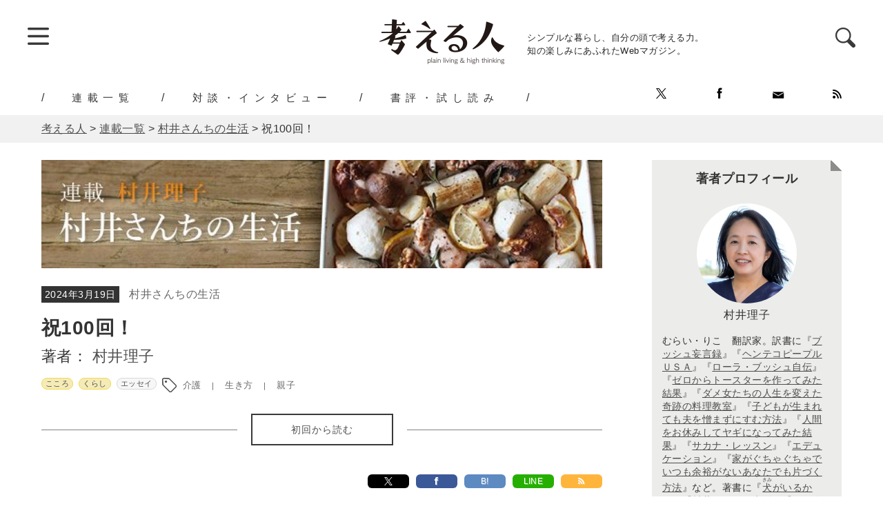

--- FILE ---
content_type: text/html; charset=UTF-8
request_url: https://kangaeruhito.jp/article/758553
body_size: 16706
content:
<!doctype html>
<html lang="ja" prefix="og: http://ogp.me/ns#">

<head>
	<meta charset="UTF-8">
	<meta name="viewport" content="width=device-width, initial-scale=1.0" />
	<meta http-equiv="X-UA-Compatible" content="IE=edge">
	<title>祝100回！ ｜ 村井さんちの生活 ｜ 村井理子 ｜ 連載 ｜ 考える人 ｜ 新潮社</title>
<meta name="keyword" content="Webでも考える人,考える人,新潮社,エッセイ,コラム">
<meta name="description" content="ある時は『ゼロからトースターを作ってみた結果』などの翻訳者として、ある時は大ブームになった「ぎゅうぎゅう焼き」の考案者、ある時はやんちゃな双子男児の母として、さまざまな顔をもつ村井理子さん。琵琶湖のほとりで暮らしながら考える、日々のこと。">
<meta name="author" content="株式会社新潮社">
<meta name="copyright" content="© SHINCHOSHA All Rights Reserved" />
<link rel="canonical" href="https://kangaeruhito.jp/article/758553">
<meta property="og:url" content="https://kangaeruhito.jp/article/758553">
<meta property="og:title" content="祝100回！ ｜ 村井さんちの生活 ｜ 村井理子 ｜ 連載 ｜ 考える人 ｜ 新潮社">
<meta property="og:image" content="https://kangaeruhito.jp/wp-content/uploads/2020/04/icon_muraisan-compressor.jpg">
<meta property="og:site_name" content="考える人">
<meta property="og:description" content="ある時は『ゼロからトースターを作ってみた結果』などの翻訳者として、ある時は大ブームになった「ぎゅうぎゅう焼き」の考案者、ある時はやんちゃな双子男児の母として、さまざまな顔をもつ村井理子さん。琵琶湖のほとりで暮らしながら考える、日々のこと。">
<meta property="fb:app_id" content="570291606477650" />
<meta property="og:type" content="website" />
<meta name="twitter:card" content="summary_large_image">
<meta name="note:card" content="summary_large_image">
<meta name="twitter:site" content="@KangaeruS">

<meta name="twitter:title" content="祝100回！ ｜ 村井さんちの生活 ｜ 村井理子 ｜ 連載 ｜ 考える人 ｜ 新潮社">
<meta name="twitter:description" content="ある時は『ゼロからトースターを作ってみた結果』などの翻訳者として、ある時は大ブームになった「ぎゅうぎゅう焼き」の考案者、ある時はやんちゃな双子男児の母として、さまざまな顔をもつ村井理子さん。琵琶湖のほとりで暮らしながら考える、日々のこと。">
<meta name="twitter:url" content="https://kangaeruhito.jp/article/758553">

	<script type="application/ld+json">
		{
			"@context": "http://schema.org",
			"@type": "Article",
			"author": {
				"@type": "Person",
				"name": "村井理子"
			},
			"datePublished": "2024-3-19",
			"headline": "祝100回！",
			"image": "https://kangaeruhito.jp/wp-content/uploads/2020/04/icon_muraisan-compressor.jpg",
			"publisher": {
				"@type": "Organization",
				"name": "考える人",
				"logo": {
					"@type": "ImageObject",
					"url": "https://kangaeruhito.jp/wp-content/themes/kangaeruhito/images/logo.png"
				}
			}
		}
	</script>

	<meta name="msapplication-square70x70logo" content="https://kangaeruhito.jp/wp-content/themes/kangaeruhito/favicon/site-tile-70x70.png">
<meta name="msapplication-square150x150logo" content="https://kangaeruhito.jp/wp-content/themes/kangaeruhito/favicon/site-tile-150x150.png">
<meta name="msapplication-wide310x150logo" content="https://kangaeruhito.jp/wp-content/themes/kangaeruhito/favicon/site-tile-310x150.png">
<meta name="msapplication-square310x310logo" content="https://kangaeruhito.jp/wp-content/themes/kangaeruhito/favicon/site-tile-310x310.png">
<meta name="msapplication-TileColor" content="#0078d7">
<link rel="shortcut icon" type="image/vnd.microsoft.icon" href="https://kangaeruhito.jp/wp-content/themes/kangaeruhito/favicon/favicon.ico">
<link rel="icon" type="image/vnd.microsoft.icon" href="https://kangaeruhito.jp/wp-content/themes/kangaeruhito/favicon/favicon.ico">
<link rel="apple-touch-icon" sizes="57x57" href="https://kangaeruhito.jp/wp-content/themes/kangaeruhito/favicon/apple-touch-icon-57x57.png">
<link rel="apple-touch-icon" sizes="60x60" href="https://kangaeruhito.jp/wp-content/themes/kangaeruhito/favicon/apple-touch-icon-60x60.png">
<link rel="apple-touch-icon" sizes="72x72" href="https://kangaeruhito.jp/wp-content/themes/kangaeruhito/favicon/apple-touch-icon-72x72.png">
<link rel="apple-touch-icon" sizes="76x76" href="https://kangaeruhito.jp/wp-content/themes/kangaeruhito/favicon/apple-touch-icon-76x76.png">
<link rel="apple-touch-icon" sizes="114x114" href="https://kangaeruhito.jp/wp-content/themes/kangaeruhito/favicon/apple-touch-icon-114x114.png">
<link rel="apple-touch-icon" sizes="120x120" href="https://kangaeruhito.jp/wp-content/themes/kangaeruhito/favicon/apple-touch-icon-120x120.png">
<link rel="apple-touch-icon" sizes="144x144" href="https://kangaeruhito.jp/wp-content/themes/kangaeruhito/favicon/apple-touch-icon-144x144.png">
<link rel="apple-touch-icon" sizes="152x152" href="https://kangaeruhito.jp/wp-content/themes/kangaeruhito/favicon/apple-touch-icon-152x152.png">
<link rel="apple-touch-icon" sizes="180x180" href="https://kangaeruhito.jp/wp-content/themes/kangaeruhito/favicon/apple-touch-icon-180x180.png">
<link rel="icon" type="image/png" sizes="36x36" href="https://kangaeruhito.jp/wp-content/themes/kangaeruhito/favicon/android-chrome-36x36.png">
<link rel="icon" type="image/png" sizes="48x48" href="https://kangaeruhito.jp/wp-content/themes/kangaeruhito/favicon/android-chrome-48x48.png">
<link rel="icon" type="image/png" sizes="72x72" href="https://kangaeruhito.jp/wp-content/themes/kangaeruhito/favicon/android-chrome-72x72.png">
<link rel="icon" type="image/png" sizes="96x96" href="https://kangaeruhito.jp/wp-content/themes/kangaeruhito/favicon/android-chrome-96x96.png">
<link rel="icon" type="image/png" sizes="128x128" href="https://kangaeruhito.jp/wp-content/themes/kangaeruhito/favicon/android-chrome-128x128.png">
<link rel="icon" type="image/png" sizes="144x144" href="https://kangaeruhito.jp/wp-content/themes/kangaeruhito/favicon/android-chrome-144x144.png">
<link rel="icon" type="image/png" sizes="152x152" href="https://kangaeruhito.jp/wp-content/themes/kangaeruhito/favicon/android-chrome-152x152.png">
<link rel="icon" type="image/png" sizes="192x192" href="https://kangaeruhito.jp/wp-content/themes/kangaeruhito/favicon/android-chrome-192x192.png">
<link rel="icon" type="image/png" sizes="256x256" href="https://kangaeruhito.jp/wp-content/themes/kangaeruhito/favicon/android-chrome-256x256.png">
<link rel="icon" type="image/png" sizes="384x384" href="https://kangaeruhito.jp/wp-content/themes/kangaeruhito/favicon/android-chrome-384x384.png">
<link rel="icon" type="image/png" sizes="512x512" href="https://kangaeruhito.jp/wp-content/themes/kangaeruhito/favicon/android-chrome-512x512.png">
<link rel="icon" type="image/png" sizes="36x36" href="https://kangaeruhito.jp/wp-content/themes/kangaeruhito/favicon/icon-36x36.png">
<link rel="icon" type="image/png" sizes="48x48" href="https://kangaeruhito.jp/wp-content/themes/kangaeruhito/favicon/icon-48x48.png">
<link rel="icon" type="image/png" sizes="72x72" href="https://kangaeruhito.jp/wp-content/themes/kangaeruhito/favicon/icon-72x72.png">
<link rel="icon" type="image/png" sizes="96x96" href="https://kangaeruhito.jp/wp-content/themes/kangaeruhito/favicon/icon-96x96.png">
<link rel="icon" type="image/png" sizes="128x128" href="https://kangaeruhito.jp/wp-content/themes/kangaeruhito/favicon/icon-128x128.png">
<link rel="icon" type="image/png" sizes="144x144" href="https://kangaeruhito.jp/wp-content/themes/kangaeruhito/favicon/icon-144x144.png">
<link rel="icon" type="image/png" sizes="152x152" href="https://kangaeruhito.jp/wp-content/themes/kangaeruhito/favicon/icon-152x152.png">
<link rel="icon" type="image/png" sizes="160x160" href="https://kangaeruhito.jp/wp-content/themes/kangaeruhito/favicon/icon-160x160.png">
<link rel="icon" type="image/png" sizes="192x192" href="https://kangaeruhito.jp/wp-content/themes/kangaeruhito/favicon/icon-192x192.png">
<link rel="icon" type="image/png" sizes="196x196" href="https://kangaeruhito.jp/wp-content/themes/kangaeruhito/favicon/icon-196x196.png">
<link rel="icon" type="image/png" sizes="256x256" href="https://kangaeruhito.jp/wp-content/themes/kangaeruhito/favicon/icon-256x256.png">
<link rel="icon" type="image/png" sizes="384x384" href="https://kangaeruhito.jp/wp-content/themes/kangaeruhito/favicon/icon-384x384.png">
<link rel="icon" type="image/png" sizes="512x512" href="https://kangaeruhito.jp/wp-content/themes/kangaeruhito/favicon/icon-512x512.png">
<link rel="icon" type="image/png" sizes="16x16" href="https://kangaeruhito.jp/wp-content/themes/kangaeruhito/favicon/icon-16x16.png">
<link rel="icon" type="image/png" sizes="24x24" href="https://kangaeruhito.jp/wp-content/themes/kangaeruhito/favicon/icon-24x24.png">
<link rel="icon" type="image/png" sizes="32x32" href="https://kangaeruhito.jp/wp-content/themes/kangaeruhito/favicon/icon-32x32.png">
<link rel="manifest" href="/manifest.json">
		<link rel="preload" href="https://kangaeruhito.jp/wp-content/themes/kangaeruhito/css/normalize.min.css" as="style">
	<link rel="preload" href="https://kangaeruhito.jp/wp-content/themes/kangaeruhito/css/iziModal.min.css" as="style">

	<link rel="stylesheet" href="https://kangaeruhito.jp/wp-content/themes/kangaeruhito/css/normalize.min.css" media="screen">
	<link rel="stylesheet" href="https://kangaeruhito.jp/wp-content/themes/kangaeruhito/css/display_none.css" media="screen">
	<link rel="stylesheet" href="https://kangaeruhito.jp/wp-content/themes/kangaeruhito/css/iziModal.min.css">
	<link rel="stylesheet" href="https://kangaeruhito.jp/wp-content/themes/kangaeruhito/css/lightbox.min.css">
	<link rel="stylesheet" href="https://kangaeruhito.jp/wp-content/themes/kangaeruhito/css/print.min.css" media="print">
			<link rel="stylesheet" href="https://kangaeruhito.jp/wp-content/themes/kangaeruhito/css/common.min.css?v=20250527" media="screen">
		<link rel="stylesheet" href="https://kangaeruhito.jp/wp-content/themes/kangaeruhito/css/parts.min.css" media="screen">
				<link rel="stylesheet" href="https://kangaeruhito.jp/wp-content/themes/kangaeruhito/css/font-ch.css" media="screen">

	<script src="https://code.jquery.com/jquery-2.2.4.min.js" integrity="sha256-BbhdlvQf/xTY9gja0Dq3HiwQF8LaCRTXxZKRutelT44=" crossorigin="anonymous"></script>
	<script src="https://kangaeruhito.jp/wp-content/themes/kangaeruhito/js/jquery.pagination.min.js"></script>
	<script>
		$(function($) {
			$('.paginationList').pagination({
				element: 'dl',
				prevText: '＜',
				nextText: '＞',
				firstText: '≪',
				lastText: '≫',
				ellipsisText: '…',
				viewNum: 9,
				pagerNum: 3,
				ellipsis: true,
				linkInvalid: true,
				goTop: true,
				firstLastNav: true,
				prevNextNav: true
			});

		});
	</script>
	<meta name='robots' content='max-image-preview:large' />
<link rel='dns-prefetch' href='//s.w.org' />
<link rel="alternate" type="application/rss+xml" title="考える人 &raquo; フィード" href="https://kangaeruhito.jp/feed" />
<link rel="alternate" type="application/rss+xml" title="考える人 &raquo; コメントフィード" href="https://kangaeruhito.jp/comments/feed" />
<link rel='stylesheet' id='wp-block-library-css'  href='https://kangaeruhito.jp/wp-includes/css/dist/block-library/style.min.css?ver=5.9.12' type='text/css' media='all' />
<style id='global-styles-inline-css' type='text/css'>
body{--wp--preset--color--black: #000000;--wp--preset--color--cyan-bluish-gray: #abb8c3;--wp--preset--color--white: #ffffff;--wp--preset--color--pale-pink: #f78da7;--wp--preset--color--vivid-red: #cf2e2e;--wp--preset--color--luminous-vivid-orange: #ff6900;--wp--preset--color--luminous-vivid-amber: #fcb900;--wp--preset--color--light-green-cyan: #7bdcb5;--wp--preset--color--vivid-green-cyan: #00d084;--wp--preset--color--pale-cyan-blue: #8ed1fc;--wp--preset--color--vivid-cyan-blue: #0693e3;--wp--preset--color--vivid-purple: #9b51e0;--wp--preset--gradient--vivid-cyan-blue-to-vivid-purple: linear-gradient(135deg,rgba(6,147,227,1) 0%,rgb(155,81,224) 100%);--wp--preset--gradient--light-green-cyan-to-vivid-green-cyan: linear-gradient(135deg,rgb(122,220,180) 0%,rgb(0,208,130) 100%);--wp--preset--gradient--luminous-vivid-amber-to-luminous-vivid-orange: linear-gradient(135deg,rgba(252,185,0,1) 0%,rgba(255,105,0,1) 100%);--wp--preset--gradient--luminous-vivid-orange-to-vivid-red: linear-gradient(135deg,rgba(255,105,0,1) 0%,rgb(207,46,46) 100%);--wp--preset--gradient--very-light-gray-to-cyan-bluish-gray: linear-gradient(135deg,rgb(238,238,238) 0%,rgb(169,184,195) 100%);--wp--preset--gradient--cool-to-warm-spectrum: linear-gradient(135deg,rgb(74,234,220) 0%,rgb(151,120,209) 20%,rgb(207,42,186) 40%,rgb(238,44,130) 60%,rgb(251,105,98) 80%,rgb(254,248,76) 100%);--wp--preset--gradient--blush-light-purple: linear-gradient(135deg,rgb(255,206,236) 0%,rgb(152,150,240) 100%);--wp--preset--gradient--blush-bordeaux: linear-gradient(135deg,rgb(254,205,165) 0%,rgb(254,45,45) 50%,rgb(107,0,62) 100%);--wp--preset--gradient--luminous-dusk: linear-gradient(135deg,rgb(255,203,112) 0%,rgb(199,81,192) 50%,rgb(65,88,208) 100%);--wp--preset--gradient--pale-ocean: linear-gradient(135deg,rgb(255,245,203) 0%,rgb(182,227,212) 50%,rgb(51,167,181) 100%);--wp--preset--gradient--electric-grass: linear-gradient(135deg,rgb(202,248,128) 0%,rgb(113,206,126) 100%);--wp--preset--gradient--midnight: linear-gradient(135deg,rgb(2,3,129) 0%,rgb(40,116,252) 100%);--wp--preset--duotone--dark-grayscale: url('#wp-duotone-dark-grayscale');--wp--preset--duotone--grayscale: url('#wp-duotone-grayscale');--wp--preset--duotone--purple-yellow: url('#wp-duotone-purple-yellow');--wp--preset--duotone--blue-red: url('#wp-duotone-blue-red');--wp--preset--duotone--midnight: url('#wp-duotone-midnight');--wp--preset--duotone--magenta-yellow: url('#wp-duotone-magenta-yellow');--wp--preset--duotone--purple-green: url('#wp-duotone-purple-green');--wp--preset--duotone--blue-orange: url('#wp-duotone-blue-orange');--wp--preset--font-size--small: 13px;--wp--preset--font-size--medium: 20px;--wp--preset--font-size--large: 36px;--wp--preset--font-size--x-large: 42px;}.has-black-color{color: var(--wp--preset--color--black) !important;}.has-cyan-bluish-gray-color{color: var(--wp--preset--color--cyan-bluish-gray) !important;}.has-white-color{color: var(--wp--preset--color--white) !important;}.has-pale-pink-color{color: var(--wp--preset--color--pale-pink) !important;}.has-vivid-red-color{color: var(--wp--preset--color--vivid-red) !important;}.has-luminous-vivid-orange-color{color: var(--wp--preset--color--luminous-vivid-orange) !important;}.has-luminous-vivid-amber-color{color: var(--wp--preset--color--luminous-vivid-amber) !important;}.has-light-green-cyan-color{color: var(--wp--preset--color--light-green-cyan) !important;}.has-vivid-green-cyan-color{color: var(--wp--preset--color--vivid-green-cyan) !important;}.has-pale-cyan-blue-color{color: var(--wp--preset--color--pale-cyan-blue) !important;}.has-vivid-cyan-blue-color{color: var(--wp--preset--color--vivid-cyan-blue) !important;}.has-vivid-purple-color{color: var(--wp--preset--color--vivid-purple) !important;}.has-black-background-color{background-color: var(--wp--preset--color--black) !important;}.has-cyan-bluish-gray-background-color{background-color: var(--wp--preset--color--cyan-bluish-gray) !important;}.has-white-background-color{background-color: var(--wp--preset--color--white) !important;}.has-pale-pink-background-color{background-color: var(--wp--preset--color--pale-pink) !important;}.has-vivid-red-background-color{background-color: var(--wp--preset--color--vivid-red) !important;}.has-luminous-vivid-orange-background-color{background-color: var(--wp--preset--color--luminous-vivid-orange) !important;}.has-luminous-vivid-amber-background-color{background-color: var(--wp--preset--color--luminous-vivid-amber) !important;}.has-light-green-cyan-background-color{background-color: var(--wp--preset--color--light-green-cyan) !important;}.has-vivid-green-cyan-background-color{background-color: var(--wp--preset--color--vivid-green-cyan) !important;}.has-pale-cyan-blue-background-color{background-color: var(--wp--preset--color--pale-cyan-blue) !important;}.has-vivid-cyan-blue-background-color{background-color: var(--wp--preset--color--vivid-cyan-blue) !important;}.has-vivid-purple-background-color{background-color: var(--wp--preset--color--vivid-purple) !important;}.has-black-border-color{border-color: var(--wp--preset--color--black) !important;}.has-cyan-bluish-gray-border-color{border-color: var(--wp--preset--color--cyan-bluish-gray) !important;}.has-white-border-color{border-color: var(--wp--preset--color--white) !important;}.has-pale-pink-border-color{border-color: var(--wp--preset--color--pale-pink) !important;}.has-vivid-red-border-color{border-color: var(--wp--preset--color--vivid-red) !important;}.has-luminous-vivid-orange-border-color{border-color: var(--wp--preset--color--luminous-vivid-orange) !important;}.has-luminous-vivid-amber-border-color{border-color: var(--wp--preset--color--luminous-vivid-amber) !important;}.has-light-green-cyan-border-color{border-color: var(--wp--preset--color--light-green-cyan) !important;}.has-vivid-green-cyan-border-color{border-color: var(--wp--preset--color--vivid-green-cyan) !important;}.has-pale-cyan-blue-border-color{border-color: var(--wp--preset--color--pale-cyan-blue) !important;}.has-vivid-cyan-blue-border-color{border-color: var(--wp--preset--color--vivid-cyan-blue) !important;}.has-vivid-purple-border-color{border-color: var(--wp--preset--color--vivid-purple) !important;}.has-vivid-cyan-blue-to-vivid-purple-gradient-background{background: var(--wp--preset--gradient--vivid-cyan-blue-to-vivid-purple) !important;}.has-light-green-cyan-to-vivid-green-cyan-gradient-background{background: var(--wp--preset--gradient--light-green-cyan-to-vivid-green-cyan) !important;}.has-luminous-vivid-amber-to-luminous-vivid-orange-gradient-background{background: var(--wp--preset--gradient--luminous-vivid-amber-to-luminous-vivid-orange) !important;}.has-luminous-vivid-orange-to-vivid-red-gradient-background{background: var(--wp--preset--gradient--luminous-vivid-orange-to-vivid-red) !important;}.has-very-light-gray-to-cyan-bluish-gray-gradient-background{background: var(--wp--preset--gradient--very-light-gray-to-cyan-bluish-gray) !important;}.has-cool-to-warm-spectrum-gradient-background{background: var(--wp--preset--gradient--cool-to-warm-spectrum) !important;}.has-blush-light-purple-gradient-background{background: var(--wp--preset--gradient--blush-light-purple) !important;}.has-blush-bordeaux-gradient-background{background: var(--wp--preset--gradient--blush-bordeaux) !important;}.has-luminous-dusk-gradient-background{background: var(--wp--preset--gradient--luminous-dusk) !important;}.has-pale-ocean-gradient-background{background: var(--wp--preset--gradient--pale-ocean) !important;}.has-electric-grass-gradient-background{background: var(--wp--preset--gradient--electric-grass) !important;}.has-midnight-gradient-background{background: var(--wp--preset--gradient--midnight) !important;}.has-small-font-size{font-size: var(--wp--preset--font-size--small) !important;}.has-medium-font-size{font-size: var(--wp--preset--font-size--medium) !important;}.has-large-font-size{font-size: var(--wp--preset--font-size--large) !important;}.has-x-large-font-size{font-size: var(--wp--preset--font-size--x-large) !important;}
</style>
<link rel='stylesheet' id='wc-shortcodes-style-css'  href='https://kangaeruhito.jp/wp-content/plugins/wc-shortcodes/public/assets/css/style.css?ver=3.46' type='text/css' media='all' />
<link rel='stylesheet' id='wordpresscanvas-font-awesome-css'  href='https://kangaeruhito.jp/wp-content/plugins/wc-shortcodes/public/assets/css/font-awesome.min.css?ver=4.7.0' type='text/css' media='all' />
<script type='text/javascript' src='https://kangaeruhito.jp/wp-includes/js/jquery/jquery.min.js?ver=3.6.0' id='jquery-core-js'></script>
<script type='text/javascript' src='https://kangaeruhito.jp/wp-includes/js/jquery/jquery-migrate.min.js?ver=3.3.2' id='jquery-migrate-js'></script>
<link rel="https://api.w.org/" href="https://kangaeruhito.jp/wp-json/" /><link rel="EditURI" type="application/rsd+xml" title="RSD" href="https://kangaeruhito.jp/xmlrpc.php?rsd" />
<link rel="wlwmanifest" type="application/wlwmanifest+xml" href="https://kangaeruhito.jp/wp-includes/wlwmanifest.xml" /> 
<meta name="generator" content="WordPress 5.9.12" />
<link rel="canonical" href="https://kangaeruhito.jp/article/758553" />
<link rel='shortlink' href='https://kangaeruhito.jp/?p=758553' />

	<!-- Google Tag Manager -->
	<script>
		(function(w, d, s, l, i) {
			w[l] = w[l] || [];
			w[l].push({
				'gtm.start': new Date().getTime(),
				event: 'gtm.js'
			});
			var f = d.getElementsByTagName(s)[0],
				j = d.createElement(s),
				dl = l != 'dataLayer' ? '&l=' + l : '';
			j.async = true;
			j.src =
				'https://www.googletagmanager.com/gtm.js?id=' + i + dl;
			f.parentNode.insertBefore(j, f);
		})(window, document, 'script', 'dataLayer', 'GTM-PRD2ZDX');
	</script>
	<!-- End Google Tag Manager -->


			<!--Google Ad-->
		<script async src="https://securepubads.g.doubleclick.net/tag/js/gpt.js"></script>
					<script>
				window.googletag = window.googletag || {
					cmd: []
				};
				googletag.cmd.push(function() {
					googletag.defineSlot('/545260871/kangaeruhito/GA_kangaeru_pc_side_01', [250, 250], 'div-gpt-ad-1588318718576-0').addService(googletag.pubads());
					googletag.defineSlot('/545260871/kangaeruhito/GA_kangaeru_pc_side_02', [240, 400], 'div-gpt-ad-1588318945086-0').addService(googletag.pubads());
					googletag.pubads().enableLazyLoad();
					googletag.enableServices();
				});
			</script>
			</head>


<body>
	<!-- Google Tag Manager (noscript) -->
	<noscript><iframe src="https://www.googletagmanager.com/ns.html?id=GTM-PRD2ZDX" height="0" width="0" style="display:none;visibility:hidden"></iframe></noscript>
	<!-- End Google Tag Manager (noscript) -->

	<header>
		<div id="headerBlock">
			<div id="globalMenu">
				<!--スライドメニュー-->
				<span class="trigger"><img src="https://kangaeruhito.jp/wp-content/themes/kangaeruhito/images/btn_menu.png" width="31" height="26"></span>
				<!--/スライドメニュー-->
			</div>
			<div id="logoBlock">
				<div id="logo"><a href="/"><img src="https://kangaeruhito.jp/wp-content/themes/kangaeruhito/images/logo.png" width="182" height="65" alt="考える人"></a></div>
				<div id="catch">シンプルな暮らし、自分の頭で考える力。<br>
					知の楽しみにあふれたWebマガジン。</div>
			</div>
			<!--検索-->
			<div id="searchBlock">
				<span class="searchTrigger"><img src="https://kangaeruhito.jp/wp-content/themes/kangaeruhito/images/icon_search.png" width="29" height="29"></span>
				<div id="searchModal">
					<button data-izimodal-close="" class="modalClose"><img src="https://kangaeruhito.jp/wp-content/themes/kangaeruhito/images/btn_close.png"></button>
					　
<form method="get" action="https://kangaeruhito.jp/" >
<input name="s" type="text" placeholder="キーワードを入力">
<input type="submit" value="検索">
　				</div>
			</div>
		</div>
		<!--/検索-->
		</div>
		<div id="headerGn">
							<ul class="pcOnly">
					<li><a href="https://kangaeruhito.jp/article/">連載一覧</a></li>
					<li><a href="https://kangaeruhito.jp/interview/">対談・インタビュー</a></li>
					<li><a href="https://kangaeruhito.jp/trial/">書評・試し読み</a></li>
				</ul>
						<div id="headerSns">
				<div id="headerSnsInner">
					<ul id="headerSnsList">
						<li><a href="https://twitter.com/KangaeruS" target="_blank"><img src="https://kangaeruhito.jp/wp-content/themes/kangaeruhito/images/icon_x.png" width="15" height="15"></a></li>
						<li><a href="https://www.facebook.com/Kangaeruhito/" target="_blank"><img src="https://kangaeruhito.jp/wp-content/themes/kangaeruhito/images/icon_fb.png" width="15" height="16"></a></li>
						<li><a href="https://reg31.smp.ne.jp/regist/is?SMPFORM=thl-qcogm-94f51016e0c33f2b68bcb5dd0920be5a" target="_blank"><img src="https://kangaeruhito.jp/wp-content/themes/kangaeruhito/images/icon_mailmagazine.png" width="17" height="13"></a></li>
						<li><a href="https://kangaeruhito.jp/feed"><img src="https://kangaeruhito.jp/wp-content/themes/kangaeruhito/images/icon_rss.png" width="13" height="13"></a></li>
					</ul>
				</div>
			</div>
		</div>

	</header>
	<main>
		<div id="breadCrumb">
			<div id="breadCrumbInner">
				<!-- Breadcrumb NavXT 7.0.2 -->
<span property="itemListElement" typeof="ListItem"><a property="item" typeof="WebPage" title="Go to 考える人." href="https://kangaeruhito.jp" class="home" ><span property="name">考える人</span></a><meta property="position" content="1"></span> &gt; <span property="itemListElement" typeof="ListItem"><a property="item" typeof="WebPage" title="Go to 連載一覧." href="https://kangaeruhito.jp/article" class="archive post-article-archive" ><span property="name">連載一覧</span></a><meta property="position" content="2"></span> &gt; <span property="itemListElement" typeof="ListItem"><a property="item" typeof="WebPage" title="Go to the 村井さんちの生活 連載カテゴリ archives." href="https://kangaeruhito.jp/articlecat/muraisan" class="taxonomy articlecat" ><span property="name">村井さんちの生活</span></a><meta property="position" content="3"></span> &gt; <span property="itemListElement" typeof="ListItem"><span property="name" class="post post-article current-item">祝100回！</span><meta property="url" content="https://kangaeruhito.jp/article/758553"><meta property="position" content="4"></span>			</div>
		</div><!--contents-->
<div id="contents">
	<div id="contentsInner">
		<!--mainContents-->
		<div id="mainContents">
			<p id="mainDescriptionImages">
				<a href="https://kangaeruhito.jp/articlecat/muraisan">
																						<img src="https://kangaeruhito.jp/wp-content/uploads/2020/04/kanban_muraisan-compressor.jpg" alt="村井さんちの生活" width="620" height="120" loading=lazy>
									</a>
			</p>
			<!--ここからコンテンツメイン-->
			<div id="mainContentsInner">
				<!--Description-->
				<div id="mainDescriptionBlock">
					<span id="mainDescriptionDate">2024年3月19日</span>
					<span id="mainDescriptionSeries"><a href="https://kangaeruhito.jp/articlecat/muraisan">村井さんちの生活							<!--（）-->
						</a></span>
										<h1>祝100回！</h1>
										<p id="mainDescriptionAutor">著者：
																																													<a href="https://kangaeruhito.jp/author/157">
										村井理子									</a>
																
																		</p>

										<div class="mainDescriptionCatBlock">
													<ul class="catList">
																											<li class="mainCat"><a href="https://kangaeruhito.jp/articlethememain/%e3%81%93%e3%81%93%e3%82%8d">こころ</a></li>
																																												<li class="mainCat"><a href="https://kangaeruhito.jp/articletheme/%e3%81%8f%e3%82%89%e3%81%97">くらし</a></li>
																																												<li><a href="https://kangaeruhito.jp/articlegenre/%e3%82%a8%e3%83%83%e3%82%bb%e3%82%a4">エッセイ</a></li>
																								</ul>
																			<ul class="tagList">
																	<li><a href="https://kangaeruhito.jp/articletag/%e4%bb%8b%e8%ad%b7">介護</a></li>
																	<li><a href="https://kangaeruhito.jp/articletag/%e7%94%9f%e3%81%8d%e6%96%b9">生き方</a></li>
																	<li><a href="https://kangaeruhito.jp/articletag/%e8%a6%aa%e5%ad%90">親子</a></li>
															</ul>
											</div>
																<div class="firstBtn">
																								<a href="https://kangaeruhito.jp/article/1068">初回から読む</a>
																					</div>
									</div>
				<!--/Description-->
				<!--SNS-->
				<div id="mainDescriptionTopSNS">
					<div id="mainDescriptionTopSNSInner">
												<div class="share">
							<div class="sns">
								<ul>
									<!--ツイートボタン-->
									<li class="twitter">
										<a href="https://twitter.com/intent/tweet?text=%E7%A5%9D100%E5%9B%9E%EF%BC%81（村井さんちの生活）&url=https%3A%2F%2Fkangaeruhito.jp%2Farticle%2F758553&hashtags=考える人,																																村井理子,
																							
														&via=KangaeruS&tw_p=tweetbutton&related=KangaeruS" onclick="javascript:window.open(this.href, '', 'menubar=no,toolbar=no,resizable=yes,scrollbars=yes,height=400,width=600');return false;"><img src="/wp-content/themes/kangaeruhito/images/logo_x.svg" class="logoXTop"></a>
									</li>
									<!--Facebookボタン-->
									<li class="facebook">
										<a href="https://www.facebook.com/sharer.php?src=bm&u=https%3A%2F%2Fkangaeruhito.jp%2Farticle%2F758553&t=%E7%A5%9D100%E5%9B%9E%EF%BC%81" onclick="javascript:window.open(this.href, '', 'menubar=no,toolbar=no,resizable=yes,scrollbars=yes,height=400,width=600');return false;"><i class="fa fa-facebook"></i>
											</a>
									</li>
									<!--はてブボタン-->
									<li class="hatebu">
										<a href="http://b.hatena.ne.jp/entry/https%3A%2F%2Fkangaeruhito.jp%2Farticle%2F758553" class="hatena-bookmark-button sns-bookmark sns-link" data-hatena-bookmark-title="%E7%A5%9D100%E5%9B%9E%EF%BC%81" data-hatena-bookmark-layout="simple" title="このエントリーをはてなブックマークに追加">B!</a>
									</li>
									<!--LINEボタン-->
									<li class="line">
										<a href="https://line.me/R/msg/text/?%E7%A5%9D100%E5%9B%9E%EF%BC%81%0Ahttps%3A%2F%2Fkangaeruhito.jp%2Farticle%2F758553" target="blank">LINE</a>
									</li>
									<!--RSSボタン-->
									<li class="rss">
										<a href="https://kangaeruhito.jp/articlecat/muraisan/?feed=rss2"><i class="fa fa-rss"></i></a>
									</li>
								</ul>
							</div>

						</div>
					</div>
				</div>
				<!--/SNS-->
				<!--mainArticleBlock-->
				<div id="mainArticleBlock">
																		<p>　様々な事件が勃発する村井家、ハプニングの神様に愛されている村井家、大ピンチなのになんとなく逃げ切る村井家<span class="hellip">…</span>…そんな村井家の日常を綴ってまいりました『<a href="https://kangaeruhito.jp/articlecat/muraisan" target="_blank" rel="noopener">村井さんちの生活</a>』が、なんと、連載100回目を迎えました～！　素晴らしい～！　これも読者のみなさまのおかげ、いつも支えてくださる担当編集者さん、そして編集長のおかげ。本当にありがとうございます！</p>
<p>　今でもはっきり覚えています。担当編集者S女史から連載のご依頼を頂いた日のことを。私にエッセイが書けるのかという緊張感とともに、<a href="https://kangaeruhito.jp/article/1068" target="_blank" rel="noopener">第一回を書いたのは、なんと2016年のことでした</a>。子どもたちは小学生。実兄はまだ生きていた（！）。私は自分の病気にまったく気づいておらず、琵琶湖自慢とともに「仕事と子育てが大変だわあ」みたいなことを書いていますね<span class="hellip">…</span>…その後、自分自身が一番大変なことになるとも知らずに。</p>
<p>　たった8年の間に、わが家には様々なことがおきました。本当に、めまぐるしい８年だったと言えると思います。記憶に残っているのは、<a href="https://kangaeruhito.jp/article/1082" target="_blank" rel="noopener">当時飼っていた愛犬トビーが亡くなったこと</a>。とてもかわいい子でした。鼻腔癌になって、放射線治療をして、余命いくばくもないと宣告されてから一年も生き延びて、私たちと最期の時を過ごしてくれました。そして<a href="https://kangaeruhito.jp/article/1105" target="_blank" rel="noopener">しばらくしてやってきたのは、ラブラドール・レトリバーのハリーです</a>。体重50キロ超のハリーは、今でもわが家のアイドル的存在で、私から片時も離れず、暮らしてくれています。長い枝が大好きです。</p>
<p>　そしてなんといっても、<a href="https://kangaeruhito.jp/article/4664" target="_blank" rel="noopener">2017年の突然の入院騒ぎ</a>です。まさか、人生二度目の心臓手術をすることになるとは夢にも思っていなかった私。寝耳に水の「僧帽弁閉鎖不全症（心臓弁膜症の一種）」。入院中は担当編集者のＳ女史に病状を逐一報告し、退院したら原稿にできるようにと、iPadにメモしまくっていたのを覚えています。ハプニングをすべて原稿で昇華するというスタイルの確立はこのあたりからだったのかもしれません。</p>
<p>　大学病院に転院後、手術を受け、無事退院。その間も、記録を続け、<a href="https://kangaeruhito.jp/article/4671" target="_blank" rel="noopener">『心臓へたっちゃってますけど大丈夫』シリーズ</a>を書かせて頂いたのでした。このシリーズをきっかけとして、多くの弁膜症仲間と巡り会うことができました。これは私の人生にとって、大きな糧となりました。みんな、これからもずっと、元気でがんばろうね。</p>
<p>　わが家の大事件はまだまだ続きます。2019年、<a href="https://kangaeruhito.jp/article/10036" target="_blank" rel="noopener">義父が脳梗塞で倒れ</a>、長期間の入院を余儀なくされました。義父の発症とほぼ同時に、義母に認知症の症状がではじめます。入院が長引く義父、日増しに認知症の症状が強くなる義母。本格的介護がスタートしたのは、この年のことです。そして義理の両親の介護生活は、村井家メンバー全員を巻き込みながら、今現在も続いています。</p>
<p>　義父が倒れて数か月後、今度はなんと、<a href="https://kangaeruhito.jp/article/13299" target="_blank" rel="noopener">実兄が突然の他界</a>。私が元気になったのに、兄が死んじゃってどうするんだと嘆く間もなく、遠く東北の地で倒れた兄を「迎えに来て下さい」と塩釜警察署の刑事さんは電話ごしに私に言ったのでした。いくらハプニングに愛されている私でも、こればかりは本当に「無理だ」とギブ寸前に。それでも、兄を荼毘に付すため、術後一年で本調子ではなかった私は、ジャージ姿で極寒の塩釜駅に降り立ったのでした。そこから先は、本当の修羅場。結局、村井理子はサバイブします（かろうじて）。</p>
<p>　2020年、いろいろと大変だったなあと一瞬、気を抜いた私を（いや、私だけではなく世界中を）大混乱に陥れたのは、新型コロナウイルス感染症のパンデミックでした。<a href="https://kangaeruhito.jp/article/14007" target="_blank" rel="noopener">中学生だった子どもたちは、休校のため、長期間家のなかで過ごすことになりました</a>。ワクチン接種がスタートすると、自分だけではなく、子どもたち、そして<a href="https://kangaeruhito.jp/article/72360" target="_blank" rel="noopener">義理の両親の接種スケジュールを管理する</a>という地獄が待っていたのでした。そんな慌ただしくも、窮屈な生活を続けていた村井家を、より一層混乱させていったのは、義母の認知症の進行でした。日に日にもの忘れが激しくなり、義父とすれ違っていく義母。変わってしまった義母を受け入れられない義父。<a href="https://kangaeruhito.jp/article/138453" target="_blank" rel="noopener">本当に、いろいろなことがありました</a>。その都度、ケアマネさんやヘルパーさんといった、介護従事者のみなさんに助けられてきた気がします。今までの出会いを思い出すと、はるばる遠くまで来たなあと遠い目になってしまいます。</p>
<p>　今現在は、後期高齢者である義理の両親は、身を寄せ合うようにして暮らしています。私と夫、そして子どもたちは、週末に二人を訪れるというスタイルでの支援を続けています。この先、何が起きるかは誰にもわかりません。わからないけれども、私はすべてをメモしている！　だから、この先もきっと、村井家の生活をお伝えし続けることができるかと思います。是非お読み頂ければ幸いです。<a href="https://reg31.smp.ne.jp/regist/is?SMPFORM=thl-linimg-c4ca5e023ee175394fb9f2779cfce9f0"></a></p>



							

																																											<div id="articleOtherTextlink">
																							<div class="articleOtherTextlinkInner">
													<h2>本連載が『義父母の介護』として発売されました</h2>
													<p><a href="https://amzn.to/3RLAM98" target="_blank" rel="noopener"><img loading="lazy" src="https://kangaeruhito.jp/wp-content/uploads/2024/06/611052_gifubo_kaigo-187x300.jpg" alt="" width="187" height="300" class="aligncenter wp-image-759375 size-medium" srcset="https://kangaeruhito.jp/wp-content/uploads/2024/06/611052_gifubo_kaigo-187x300.jpg 187w, https://kangaeruhito.jp/wp-content/uploads/2024/06/611052_gifubo_kaigo-600x961.jpg 600w, https://kangaeruhito.jp/wp-content/uploads/2024/06/611052_gifubo_kaigo-768x1230.jpg 768w, https://kangaeruhito.jp/wp-content/uploads/2024/06/611052_gifubo_kaigo-959x1536.jpg 959w, https://kangaeruhito.jp/wp-content/uploads/2024/06/611052_gifubo_kaigo-480x769.jpg 480w, https://kangaeruhito.jp/wp-content/uploads/2024/06/611052_gifubo_kaigo-769x1232.jpg 769w, https://kangaeruhito.jp/wp-content/uploads/2024/06/611052_gifubo_kaigo-960x1538.jpg 960w, https://kangaeruhito.jp/wp-content/uploads/2024/06/611052_gifubo_kaigo.jpg 624w" sizes="(max-width: 187px) 100vw, 187px" /></a></p>
												</div>
																							<div class="articleOtherTextlinkInner">
													<h2>『村井さんちの生活』が本になりました</h2>
													<p><a href="https://amzn.to/3foXtKA"><img loading="lazy" class="aligncenter size-medium wp-image-15960" src="https://kangaeruhito.jp/wp-content/uploads/2020/08/353551obi-203x300.jpg" alt="" width="203" height="300" srcset="https://kangaeruhito.jp/wp-content/uploads/2020/08/353551obi-203x300.jpg 203w, https://kangaeruhito.jp/wp-content/uploads/2020/08/353551obi-600x888.jpg 600w, https://kangaeruhito.jp/wp-content/uploads/2020/08/353551obi-768x1137.jpg 768w, https://kangaeruhito.jp/wp-content/uploads/2020/08/353551obi-1038x1536.jpg 1038w, https://kangaeruhito.jp/wp-content/uploads/2020/08/353551obi-1383x2048.jpg 1383w, https://kangaeruhito.jp/wp-content/uploads/2020/08/353551obi-480x711.jpg 480w, https://kangaeruhito.jp/wp-content/uploads/2020/08/353551obi-769x1138.jpg 769w, https://kangaeruhito.jp/wp-content/uploads/2020/08/353551obi-960x1421.jpg 960w, https://kangaeruhito.jp/wp-content/uploads/2020/08/353551obi.jpg 676w" sizes="(max-width: 203px) 100vw, 203px" /></a></p>
												</div>
																					</div>
																										




															<!--Google Ad-->
								<div class="mainGAbnr2column">
									<div class="mainGAbnrLeft">
																			</div>
									<div class="mainGAbnrRight">
																			</div>
								</div>
								<!--/Google Ad-->
																												<!--article-->
																																																	<!--プロフィール-->
							<dl class="articleAuthorTop">
								<dt class="articleAuthorTopImages">
																		<img width="500" height="500" src="https://kangaeruhito.jp/wp-content/uploads/2017/11/profile_riko_murai-500x500.jpg" class="attachment-thumbnail size-thumbnail wp-post-image" alt="" srcset="https://kangaeruhito.jp/wp-content/uploads/2017/11/profile_riko_murai-500x500.jpg 500w, https://kangaeruhito.jp/wp-content/uploads/2017/11/profile_riko_murai-300x300.jpg 300w, https://kangaeruhito.jp/wp-content/uploads/2017/11/profile_riko_murai-600x600.jpg 600w, https://kangaeruhito.jp/wp-content/uploads/2017/11/profile_riko_murai-768x767.jpg 768w, https://kangaeruhito.jp/wp-content/uploads/2017/11/profile_riko_murai-480x480.jpg 480w, https://kangaeruhito.jp/wp-content/uploads/2017/11/profile_riko_murai-769x768.jpg 769w, https://kangaeruhito.jp/wp-content/uploads/2017/11/profile_riko_murai-960x959.jpg 960w, https://kangaeruhito.jp/wp-content/uploads/2017/11/profile_riko_murai.jpg 1000w" sizes="(max-width: 500px) 100vw, 500px" />																	</dt>
								<dd>
									<p class="name">
										村井理子									</p>
									<p>むらい・りこ　翻訳家。訳書に『<a href="http://amzn.to/2xwmTBr" target="_blank" rel="noopener noreferrer">ブッシュ妄言録</a>』『<a href="http://amzn.to/2xxqM9i" target="_blank" rel="noopener noreferrer">ヘンテコピープル ＵＳＡ</a>』『<a href="http://amzn.to/2jYWTvu" target="_blank" rel="noopener noreferrer">ローラ・ブッシュ自伝</a>』『<a href="https://amzn.to/3ccvHRe">ゼロからトースターを作ってみた結果</a>』『<a href="http://amzn.to/2ypTvMq" target="_blank" rel="noopener noreferrer">ダメ女たちの人生を変えた奇跡の料理教室</a>』『<a href="http://amzn.to/2fnhYLa" target="_blank" rel="noopener noreferrer">子どもが生まれても夫を憎まずにすむ方法</a>』『<a href="https://amzn.to/2Wk5UlO" target="_blank" rel="noopener noreferrer">人間をお休みしてヤギになってみた結果</a>』『<a href="https://amzn.to/2Kjgfa2" target="_blank" rel="noopener noreferrer">サカナ・レッスン</a>』『<a href="https://amzn.to/3PcRImy" target="_blank" rel="noopener">エデュケーション</a>』『<a href="https://amzn.to/3VQyg1K" target="_blank" rel="noopener">家がぐちゃぐちゃでいつも余裕がないあなたでも片づく方法</a>』など。著書に『<a href="https://amzn.to/2Wajxng" target="_blank" rel="noopener noreferrer"><ruby>犬<rp>(</rp><rt>きみ</rt><rp>)</rp></ruby>がいるから</a>』『<a href="https://amzn.to/3foXtKA">村井さんちの生活</a>』『<a href="https://amzn.to/3PcQCXX" target="_blank" rel="noopener">兄の終い</a>』『<a href="https://amzn.to/3W1Kp3f" target="_blank" rel="noopener">全員悪人</a>』『<a href="https://amzn.to/3HipLrH" target="_blank" rel="noopener">家族</a>』『<a href="https://amzn.to/3Fib7hD" target="_blank" rel="noopener">更年期障害だと思ってたら重病だった話</a>』『<a href="https://amzn.to/3FcjECt" target="_blank" rel="noopener">本を読んだら散歩に行こう</a>』『<a href="https://amzn.to/3iI1iSd" target="_blank" rel="noopener">いらねえけどありがとう</a>』『<a href="https://amzn.to/3RLAM98" target="_blank" rel="noopener">義父母の介護</a>』など。『<a href="http://amzn.to/2jYcXh5" target="_blank" rel="noopener noreferrer">村井さんちのぎゅうぎゅう焼き</a>』で、「ぎゅうぎゅう焼き」ブームを巻き起こす。ファーストレディ研究家でもある。</p>
								</dd>
							</dl>
							<!--/プロフィール-->
							<!--「考える人」から生まれた本-->
																												<div class="artistRecommendBlock">
								<dl class="artistRecommendList">
									<dt><a href="https://amzn.to/3RLAM98" target="_blank"><img width="624" height="1000" src="https://kangaeruhito.jp/wp-content/uploads/2024/06/611052_gifubo_kaigo.jpg" class="attachment-post-thumbnail size-post-thumbnail wp-post-image" alt="" loading="lazy" srcset="https://kangaeruhito.jp/wp-content/uploads/2024/06/611052_gifubo_kaigo.jpg 624w, https://kangaeruhito.jp/wp-content/uploads/2024/06/611052_gifubo_kaigo-187x300.jpg 187w, https://kangaeruhito.jp/wp-content/uploads/2024/06/611052_gifubo_kaigo-600x961.jpg 600w, https://kangaeruhito.jp/wp-content/uploads/2024/06/611052_gifubo_kaigo-768x1230.jpg 768w, https://kangaeruhito.jp/wp-content/uploads/2024/06/611052_gifubo_kaigo-959x1536.jpg 959w, https://kangaeruhito.jp/wp-content/uploads/2024/06/611052_gifubo_kaigo-480x769.jpg 480w, https://kangaeruhito.jp/wp-content/uploads/2024/06/611052_gifubo_kaigo-769x1232.jpg 769w, https://kangaeruhito.jp/wp-content/uploads/2024/06/611052_gifubo_kaigo-960x1538.jpg 960w" sizes="(max-width: 624px) 100vw, 624px" /></a></dt>
									<dd>
										<p>
											<a href="https://amzn.to/3RLAM98" target="_blank">
												義父母の介護											</a>
										</p>
										<p>
																					</p>
										<p>
											2024/07/18発売</p>
									</dd>
								</dl>
								<div class="artistRecommendBox">
																	</div>
							</div>
																					<div class="artistRecommendBlock">
								<dl class="artistRecommendList">
									<dt><a href="https://amzn.to/3foXtKA" target="_blank"><img width="676" height="1000" src="https://kangaeruhito.jp/wp-content/uploads/2020/08/353551obi.jpg" class="attachment-post-thumbnail size-post-thumbnail wp-post-image" alt="" loading="lazy" srcset="https://kangaeruhito.jp/wp-content/uploads/2020/08/353551obi.jpg 676w, https://kangaeruhito.jp/wp-content/uploads/2020/08/353551obi-203x300.jpg 203w, https://kangaeruhito.jp/wp-content/uploads/2020/08/353551obi-600x888.jpg 600w, https://kangaeruhito.jp/wp-content/uploads/2020/08/353551obi-768x1137.jpg 768w, https://kangaeruhito.jp/wp-content/uploads/2020/08/353551obi-1038x1536.jpg 1038w, https://kangaeruhito.jp/wp-content/uploads/2020/08/353551obi-1383x2048.jpg 1383w, https://kangaeruhito.jp/wp-content/uploads/2020/08/353551obi-480x711.jpg 480w, https://kangaeruhito.jp/wp-content/uploads/2020/08/353551obi-769x1138.jpg 769w, https://kangaeruhito.jp/wp-content/uploads/2020/08/353551obi-960x1421.jpg 960w" sizes="(max-width: 676px) 100vw, 676px" /></a></dt>
									<dd>
										<p>
											<a href="https://amzn.to/3foXtKA" target="_blank">
												村井さんちの生活											</a>
										</p>
										<p>
																					</p>
										<p>
											2020/08/27発売</p>
									</dd>
								</dl>
								<div class="artistRecommendBox">
																	</div>
							</div>
																												<!--/「考える人」から生まれた本-->
							<!--他社本-->
																					
																												<!--/article-->
							<!--articleend-->
														<div class="mainDescriptionCatBlock">
								<ul class="catList">
																														<li class="mainCat"><a href="https://kangaeruhito.jp/articlethememain/%e3%81%93%e3%81%93%e3%82%8d">こころ</a></li>
																																																	<li class="mainCat"><a href="https://kangaeruhito.jp/articletheme/%e3%81%8f%e3%82%89%e3%81%97">くらし</a></li>
																																																	<li><a href="https://kangaeruhito.jp/articlegenre/%e3%82%a8%e3%83%83%e3%82%bb%e3%82%a4">エッセイ</a></li>
																											</ul>
																	<ul class="tagList">
																					<li><a href="https://kangaeruhito.jp/articletag/%e4%bb%8b%e8%ad%b7">介護</a></li>
																					<li><a href="https://kangaeruhito.jp/articletag/%e7%94%9f%e3%81%8d%e6%96%b9">生き方</a></li>
																					<li><a href="https://kangaeruhito.jp/articletag/%e8%a6%aa%e5%ad%90">親子</a></li>
																			</ul>
															</div>
							<div id="mainArticleBottomSns">
								<h4>この記事をシェアする</h4>
																<div class="shareBottom">
									<div class="snsBottom">
										<ul>
											<!--ツイートボタン-->
											<li class="twitter">
												<a href="https://twitter.com/intent/tweet?text=%E7%A5%9D100%E5%9B%9E%EF%BC%81（村井さんちの生活）&url=https%3A%2F%2Fkangaeruhito.jp%2Farticle%2F758553&hashtags=考える人,																																								村井理子,
																				
																		&via=KangaeruS&tw_p=tweetbutton&related=KangaeruS" onclick="javascript:window.open(this.href, '', 'menubar=no,toolbar=no,resizable=yes,scrollbars=yes,height=400,width=600');return false;"><img src="/wp-content/themes/kangaeruhito/images/logo_x.svg" class="logoXBottom"></a>
											</li>
											<!--Facebookボタン-->
											<li class="facebook">
												<a href="https://www.facebook.com/sharer.php?src=bm&u=https%3A%2F%2Fkangaeruhito.jp%2Farticle%2F758553&t=%E7%A5%9D100%E5%9B%9E%EF%BC%81" onclick="javascript:window.open(this.href, '', 'menubar=no,toolbar=no,resizable=yes,scrollbars=yes,height=400,width=600');return false;"><i class="fa fa-facebook"></i>
													</a>
											</li>

											<!--はてブボタン-->
											<li class="hatebu">
												<a href="http://b.hatena.ne.jp/entry/https%3A%2F%2Fkangaeruhito.jp%2Farticle%2F758553" class="hatena-bookmark-button sns-bookmark sns-link" data-hatena-bookmark-title="%E7%A5%9D100%E5%9B%9E%EF%BC%81" data-hatena-bookmark-layout="simple" title="このエントリーをはてなブックマークに追加">B!</a>
											</li>
											<!--LINEボタン-->
											<li class="line">
												<a href="https://line.me/R/msg/text/?%E7%A5%9D100%E5%9B%9E%EF%BC%81%0Ahttps%3A%2F%2Fkangaeruhito.jp%2Farticle%2F758553" target="blank">LINE</a>
											</li>
											<!--RSSボタン-->
											<li class="rss">
												<a href="https://kangaeruhito.jp/articlecat/muraisan/?feed=rss2"><i class="fa fa-rss"></i></a>
											</li>
										</ul>
									</div>

								</div>
							</div>
							<div id="mainArticlePagerBlock">
																																														<p id="mainArtilcleBtn"><a href="https://kangaeruhito.jp/article/1068">初回から読む</a></p>
																											
								<ul>
									<li id="prev"><a href="https://kangaeruhito.jp/article/758391" rel="prev"><< 前回へ</a></li>
									<li id="list"><a href="https://kangaeruhito.jp/articlecat/muraisan">連載一覧</a></li>
									<li id="next"><a href="https://kangaeruhito.jp/article/758706" rel="next">次回へ >></a></li>
								</ul>
							</div>
															</div>
				<!--/mainArticleBlock-->
			</div>
			<!--/ここからコンテンツメイン-->
			<!--共通パーツ-->
								<!--共通パーツ-->
					<div id="mainContentsCommon">
						<!--最新記事-->
						<div class="mainContentsNewArticleList">
														<div class="mainContentsCommonH2Title"><h2>「村井さんちの生活」の最新記事</h2></div>
																																														<dl>
										<dd>
											<a href="https://kangaeruhito.jp/article/763134">												<p>おとうちゃんを捨てないで……！</p></a>

											<ul class="tagList">
																																			<li><a href="https://kangaeruhito.jp/articletag/%e4%bb%8b%e8%ad%b7">介護</a></li>
																																		</ul>
										</dd>
									</dl>
																																									<dl>
										<dd>
											<a href="https://kangaeruhito.jp/article/763002">												<p>やっぱり私は所詮他人</p></a>

											<ul class="tagList">
																																			<li><a href="https://kangaeruhito.jp/articletag/%e4%bb%8b%e8%ad%b7">介護</a></li>
																																		</ul>
										</dd>
									</dl>
																																									<dl>
										<dd>
											<a href="https://kangaeruhito.jp/article/762900">												<p>施設に入れたのはよいけれど</p></a>

											<ul class="tagList">
																																			<li><a href="https://kangaeruhito.jp/articletag/%e4%bb%8b%e8%ad%b7">介護</a></li>
																																		</ul>
										</dd>
									</dl>
																																				</div>
						<!--/最新記事-->
													<!--Google Ad-->
							<div class="mainGAbnr2column">
								<div class="mainGAbnrLeft">
																	</div>
								<div class="mainGAbnrRight">
																	</div>
							</div>
							<!--/Google Ad-->
												<!--関連記事-->
<!--
						<div class="mainContentsNewArticleList">
							<div class="mainContentsCommonH2Title"><h2>関連するオススメの記事</h2></div>
							<div id="mainTopContents">
							</div>
						</div>
-->
						<!--/関連記事-->
																								<!--ranking-->
						<div id="mainContentsRanking">
							<div class="mainContentsCommonH2Title"><h2>ランキング</h2></div>
							<!-- Ranklet4 https://ranklet4.com/ 考える人メイン -->
<div id="ranklet4-h9IZNAfIm7AQ3YMjs4UQ"></div>
<script async src="https://pro.ranklet4.com/widgets/h9IZNAfIm7AQ3YMjs4UQ.js"></script>
						</div>
						<!--/ranking-->
						<!--メルマガ-->
						<div id="mainContentsMailMagazine">
							<div class="mainContentsCommonH2Title"><h2>MAIL MAGAZINE</h2></div>
																						</div>
						<!--/メルマガ-->
						<!--「考える人」から生まれた本-->
						<div id="mainContentsBook">
							<div class="mainContentsCommonH2Title"><h2>「考える人」から生まれた本</h2></div>
							<ul>
																																				<li><a href="https://amzn.to/4ogbkqN" target="_blank" onclick="ga('send','bottom','shinchosha','click','あなたはなぜ雑談が苦手なのか',{'nonInteraction':1});"><img width="187" height="300" src="https://kangaeruhito.jp/wp-content/uploads/2025/10/zatudan_book-187x300.jpg" class="attachment-medium size-medium wp-post-image" alt="" loading="lazy" srcset="https://kangaeruhito.jp/wp-content/uploads/2025/10/zatudan_book-187x300.jpg 187w, https://kangaeruhito.jp/wp-content/uploads/2025/10/zatudan_book-600x961.jpg 600w, https://kangaeruhito.jp/wp-content/uploads/2025/10/zatudan_book-768x1230.jpg 768w, https://kangaeruhito.jp/wp-content/uploads/2025/10/zatudan_book-959x1536.jpg 959w, https://kangaeruhito.jp/wp-content/uploads/2025/10/zatudan_book-480x769.jpg 480w, https://kangaeruhito.jp/wp-content/uploads/2025/10/zatudan_book-769x1232.jpg 769w, https://kangaeruhito.jp/wp-content/uploads/2025/10/zatudan_book-960x1538.jpg 960w, https://kangaeruhito.jp/wp-content/uploads/2025/10/zatudan_book.jpg 624w" sizes="(max-width: 187px) 100vw, 187px" /></a></li>																						<li><a href="https://amzn.to/3WtF5bi" target="_blank" onclick="ga('send','bottom','shinchosha','click','やりなおし世界文学',{'nonInteraction':1});"><img width="211" height="300" src="https://kangaeruhito.jp/wp-content/uploads/2025/10/sekaibungaku_book-211x300.jpg" class="attachment-medium size-medium wp-post-image" alt="" loading="lazy" srcset="https://kangaeruhito.jp/wp-content/uploads/2025/10/sekaibungaku_book-211x300.jpg 211w, https://kangaeruhito.jp/wp-content/uploads/2025/10/sekaibungaku_book-600x854.jpg 600w, https://kangaeruhito.jp/wp-content/uploads/2025/10/sekaibungaku_book-768x1093.jpg 768w, https://kangaeruhito.jp/wp-content/uploads/2025/10/sekaibungaku_book-480x683.jpg 480w, https://kangaeruhito.jp/wp-content/uploads/2025/10/sekaibungaku_book-769x1095.jpg 769w, https://kangaeruhito.jp/wp-content/uploads/2025/10/sekaibungaku_book-960x1366.jpg 960w, https://kangaeruhito.jp/wp-content/uploads/2025/10/sekaibungaku_book.jpg 703w" sizes="(max-width: 211px) 100vw, 211px" /></a></li>																						<li><a href="https://amzn.to/465jZV3" target="_blank" onclick="ga('send','bottom','shinchosha','click','人間の心が分からなかった俺が、動物心理学者になるまで',{'nonInteraction':1});"><img width="204" height="300" src="https://kangaeruhito.jp/wp-content/uploads/2025/09/okanoya_book-204x300.jpg" class="attachment-medium size-medium wp-post-image" alt="" loading="lazy" srcset="https://kangaeruhito.jp/wp-content/uploads/2025/09/okanoya_book-204x300.jpg 204w, https://kangaeruhito.jp/wp-content/uploads/2025/09/okanoya_book-600x881.jpg 600w, https://kangaeruhito.jp/wp-content/uploads/2025/09/okanoya_book-768x1128.jpg 768w, https://kangaeruhito.jp/wp-content/uploads/2025/09/okanoya_book-1046x1536.jpg 1046w, https://kangaeruhito.jp/wp-content/uploads/2025/09/okanoya_book-480x705.jpg 480w, https://kangaeruhito.jp/wp-content/uploads/2025/09/okanoya_book-769x1129.jpg 769w, https://kangaeruhito.jp/wp-content/uploads/2025/09/okanoya_book-960x1410.jpg 960w, https://kangaeruhito.jp/wp-content/uploads/2025/09/okanoya_book.jpg 681w" sizes="(max-width: 204px) 100vw, 204px" /></a></li>														
							</ul>
							<p class="button"><a href="https://kangaeruhito.jp/books">もっとみる</a></p>
						</div>
						<!--/「考える人」から生まれた本-->
						<!--Theme-->
												<div id="mainContentsTheme">
							<div class="mainContentsCommonH2Title">
								<h2>テーマ</h2>
							</div>
							<ul>
								<li><a href="https://kangaeruhito.jp/articlethememain/くらし"><img src="https://kangaeruhito.jp/wp-content/themes/kangaeruhito/images/icon_main_theme_life.gif" alt="くらし" width="151" height="151" loading=lazy></a></li>
								<li><a href="https://kangaeruhito.jp/articlethememain/たべる"><img src="https://kangaeruhito.jp/wp-content/themes/kangaeruhito/images/icon_main_theme_food.gif" alt="たべる" width="151" height="151" loading=lazy></a></li>
								<li><a href="https://kangaeruhito.jp/articlethememain/ことば"><img src="https://kangaeruhito.jp/wp-content/themes/kangaeruhito/images/icon_main_theme_word.gif" alt="ことば" width="151" height="151" loading=lazy></a></li>
								<li><a href="https://kangaeruhito.jp/articlethememain/自然"><img src="https://kangaeruhito.jp/wp-content/themes/kangaeruhito/images/icon_main_theme_nature.gif" alt="自然" width="151" height="151" loading=lazy></a></li>
								<li><a href="https://kangaeruhito.jp/articlethememain/まなぶ"><img src="https://kangaeruhito.jp/wp-content/themes/kangaeruhito/images/icon_main_theme_study.gif" alt="まなぶ" width="151" height="151" loading=lazy></a></li>
								<li><a href="https://kangaeruhito.jp/articlethememain/思い出すこと"><img src="https://kangaeruhito.jp/wp-content/themes/kangaeruhito/images/icon_main_theme_remember.gif" alt="思い出すこと" width="151" height="151" loading=lazy></a></li>
								<li><a href="https://kangaeruhito.jp/articlethememain/からだ"><img src="https://kangaeruhito.jp/wp-content/themes/kangaeruhito/images/icon_main_theme_health.gif" alt="からだ" width="151" height="151" loading=lazy></a></li>
								<li><a href="https://kangaeruhito.jp/articlethememain/こころ"><img src="https://kangaeruhito.jp/wp-content/themes/kangaeruhito/images/icon_main_theme_heart.gif" alt="こころ" width="151" height="151" loading=lazy></a></li>
								<li><a href="https://kangaeruhito.jp/articlethememain/世の中のうごき"><img src="https://kangaeruhito.jp/wp-content/themes/kangaeruhito/images/icon_main_theme_social.gif" alt="世の中のうごき" width="151" height="151" loading=lazy></a></li>
								<li class="themeDummyIcon">&nbsp;</li>
							</ul>
						</div>						<!--/Theme-->
												<!--about-->
						<div id="mainContentsAbout">
							<div class="mainContentsCommonH2Title"><h2><img src="https://kangaeruhito.jp/wp-content/themes/kangaeruhito/images/about_logo.png" alt="考える人とは" width="132" height="48" loading=lazy><span class="aboutTitle">とは</span></h2></div>
														
<p>　はじめまして。2021年2月1日よりウェブマガジン「考える人」の編集長をつとめることになりました、金寿煥と申します。いつもサイトにお立ち寄りいただきありがとうございます。<br>　「考える人」との縁は、2002年の雑誌創刊まで遡ります。その前年、入社以来所属していた写真週刊誌が休刊となり、社内における進路があやふやとなっていた私は、2002年1月に部署異動を命じられ、創刊スタッフとして「考える人」の編集に携わることになりました。とはいえ、まだまだ駆け出しの入社3年目。「考える」どころか、右も左もわかりません。慌ただしく立ち働く諸先輩方の邪魔にならぬよう、ただただ気配を殺していました。<br>　どうして自分が「考える人」なんだろう<span class="dash">―</span>―。<br>　手持ち無沙汰であった以上に、居心地の悪さを感じたのは、「考える人」というその“屋号”です。口はばったいというか、柄じゃないというか。どう見ても「1勝9敗」で名前負け。そんな自分にはたして何ができるというのだろうか<span class="dash">―</span>―手を動かす前に、そんなことばかり考えていたように記憶しています。<br>それから19年が経ち、何の因果か編集長に就任。それなりに経験を積んだとはいえ、まだまだ「考える人」という四文字に重みを感じる自分がいます。<br>　それだけ大きな“屋号”なのでしょう。この19年でどれだけ時代が変化しても、創刊時に標榜した「"Plain living, high thinking"（シンプルな暮らし、自分の頭で考える力）」という編集理念は色褪せないどころか、ますますその必要性を増しているように感じています。相手にとって不足なし。胸を借りるつもりで、その任にあたりたいと考えています。どうぞよろしくお願いいたします。</p>



<div class="aboutAuthor">
<p class="aboutAuthorInner" style="text-align: right;">「考える人」編集長<br />金寿煥</p>
</div>
																			</div>
					<!--/共通パーツ-->
					</div>
			<!--/共通パーツ-->
		</div>
		<!--/mainContents-->
		<!--sideContents-->
						<div id="sideContents">
								<!--著者プロフィール-->
	<div id="sideContentsAuthor">
		<h2>著者プロフィール</h2>
								<div class="sideAuthorBox">
			<dl class="sideAuthorTop">
				<dt class="sideAuthorTopImages">
										<img width="500" height="500" src="https://kangaeruhito.jp/wp-content/uploads/2017/11/profile_riko_murai-500x500.jpg" class="attachment-thumbnail size-thumbnail wp-post-image" alt="" loading="lazy" srcset="https://kangaeruhito.jp/wp-content/uploads/2017/11/profile_riko_murai-500x500.jpg 500w, https://kangaeruhito.jp/wp-content/uploads/2017/11/profile_riko_murai-300x300.jpg 300w, https://kangaeruhito.jp/wp-content/uploads/2017/11/profile_riko_murai-600x600.jpg 600w, https://kangaeruhito.jp/wp-content/uploads/2017/11/profile_riko_murai-768x767.jpg 768w, https://kangaeruhito.jp/wp-content/uploads/2017/11/profile_riko_murai-480x480.jpg 480w, https://kangaeruhito.jp/wp-content/uploads/2017/11/profile_riko_murai-769x768.jpg 769w, https://kangaeruhito.jp/wp-content/uploads/2017/11/profile_riko_murai-960x959.jpg 960w, https://kangaeruhito.jp/wp-content/uploads/2017/11/profile_riko_murai.jpg 1000w" sizes="(max-width: 500px) 100vw, 500px" />									</dt>
				<dt>
					村井理子				</dt>
				<dd>
					<p>むらい・りこ　翻訳家。訳書に『<a href="http://amzn.to/2xwmTBr" target="_blank" rel="noopener noreferrer">ブッシュ妄言録</a>』『<a href="http://amzn.to/2xxqM9i" target="_blank" rel="noopener noreferrer">ヘンテコピープル ＵＳＡ</a>』『<a href="http://amzn.to/2jYWTvu" target="_blank" rel="noopener noreferrer">ローラ・ブッシュ自伝</a>』『<a href="https://amzn.to/3ccvHRe">ゼロからトースターを作ってみた結果</a>』『<a href="http://amzn.to/2ypTvMq" target="_blank" rel="noopener noreferrer">ダメ女たちの人生を変えた奇跡の料理教室</a>』『<a href="http://amzn.to/2fnhYLa" target="_blank" rel="noopener noreferrer">子どもが生まれても夫を憎まずにすむ方法</a>』『<a href="https://amzn.to/2Wk5UlO" target="_blank" rel="noopener noreferrer">人間をお休みしてヤギになってみた結果</a>』『<a href="https://amzn.to/2Kjgfa2" target="_blank" rel="noopener noreferrer">サカナ・レッスン</a>』『<a href="https://amzn.to/3PcRImy" target="_blank" rel="noopener">エデュケーション</a>』『<a href="https://amzn.to/3VQyg1K" target="_blank" rel="noopener">家がぐちゃぐちゃでいつも余裕がないあなたでも片づく方法</a>』など。著書に『<a href="https://amzn.to/2Wajxng" target="_blank" rel="noopener noreferrer"><ruby>犬<rp>(</rp><rt>きみ</rt><rp>)</rp></ruby>がいるから</a>』『<a href="https://amzn.to/3foXtKA">村井さんちの生活</a>』『<a href="https://amzn.to/3PcQCXX" target="_blank" rel="noopener">兄の終い</a>』『<a href="https://amzn.to/3W1Kp3f" target="_blank" rel="noopener">全員悪人</a>』『<a href="https://amzn.to/3HipLrH" target="_blank" rel="noopener">家族</a>』『<a href="https://amzn.to/3Fib7hD" target="_blank" rel="noopener">更年期障害だと思ってたら重病だった話</a>』『<a href="https://amzn.to/3FcjECt" target="_blank" rel="noopener">本を読んだら散歩に行こう</a>』『<a href="https://amzn.to/3iI1iSd" target="_blank" rel="noopener">いらねえけどありがとう</a>』『<a href="https://amzn.to/3RLAM98" target="_blank" rel="noopener">義父母の介護</a>』など。『<a href="http://amzn.to/2jYcXh5" target="_blank" rel="noopener noreferrer">村井さんちのぎゅうぎゅう焼き</a>』で、「ぎゅうぎゅう焼き」ブームを巻き起こす。ファーストレディ研究家でもある。</p>
 </dd>
			</dl>
						<h3>連載一覧</h3>
			<ul class="sideContentsAuthorSeries">
								<li>
					<a href="https://kangaeruhito.jp/articlecat/muraisan">
												<img src="https://kangaeruhito.jp/wp-content/uploads/2020/04/icon_muraisan-compressor-300x169.jpg" alt="村井さんちの生活" width="300" height="169" loading=lazy>
					</a>
				</li>
							</ul>
									<h3>対談・インタビュー一覧</h3>
			<ul class="sideContentsAuthorSeries">
								<li>
					<a href="https://kangaeruhito.jp/interviewcat/nobutomo_murai">
												<img src="https://kangaeruhito.jp/wp-content/uploads/2025/03/kaigo_taidan_icon_2-300x169.jpg" alt="信友直子×村井理子「私たちもぼけますから、よろしくお願いします。」" width="300" height="169" loading=lazy>
					</a>
				</li>
								<li>
					<a href="https://kangaeruhito.jp/interviewcat/muraimiyashita">
												<img src="https://kangaeruhito.jp/wp-content/uploads/2020/09/icon_murai_miyasita-300x169.jpg" alt="村井理子×宮下奈都「村井さんちと宮下さんちの生活」" width="300" height="169" loading=lazy>
					</a>
				</li>
								<li>
					<a href="https://kangaeruhito.jp/interviewcat/murai_shikata">
												<img src="https://kangaeruhito.jp/wp-content/uploads/2022/12/icon_murai_shikata-300x169.jpg" alt="村井理子×鹿田昌美「『母親になって後悔してる』が巻き起こしたもの」" width="300" height="169" loading=lazy>
					</a>
				</li>
								<li>
					<a href="https://kangaeruhito.jp/interviewcat/akomurai">
												<img src="https://kangaeruhito.jp/wp-content/uploads/2020/06/icon_ako_murai-300x169.jpg" alt="阿古真理×村井理子　私たちは「ダメ女」なのか？" width="300" height="169" loading=lazy>
					</a>
				</li>
							</ul>
									<h3>著者の本</h3>
			<ul id="sideContentsAuthorBook">
								<li>
					<a href="https://kangaeruhito.jp/books/759378">
						<img width="624" height="1000" src="https://kangaeruhito.jp/wp-content/uploads/2024/06/611052_gifubo_kaigo.jpg" class="attachment-post-thumbnail size-post-thumbnail wp-post-image" alt="" loading="lazy" srcset="https://kangaeruhito.jp/wp-content/uploads/2024/06/611052_gifubo_kaigo.jpg 624w, https://kangaeruhito.jp/wp-content/uploads/2024/06/611052_gifubo_kaigo-187x300.jpg 187w, https://kangaeruhito.jp/wp-content/uploads/2024/06/611052_gifubo_kaigo-600x961.jpg 600w, https://kangaeruhito.jp/wp-content/uploads/2024/06/611052_gifubo_kaigo-768x1230.jpg 768w, https://kangaeruhito.jp/wp-content/uploads/2024/06/611052_gifubo_kaigo-959x1536.jpg 959w, https://kangaeruhito.jp/wp-content/uploads/2024/06/611052_gifubo_kaigo-480x769.jpg 480w, https://kangaeruhito.jp/wp-content/uploads/2024/06/611052_gifubo_kaigo-769x1232.jpg 769w, https://kangaeruhito.jp/wp-content/uploads/2024/06/611052_gifubo_kaigo-960x1538.jpg 960w" sizes="(max-width: 624px) 100vw, 624px" />					</a>
				</li>
								<li>
					<a href="https://kangaeruhito.jp/books/15759">
						<img width="676" height="1000" src="https://kangaeruhito.jp/wp-content/uploads/2020/08/353551obi.jpg" class="attachment-post-thumbnail size-post-thumbnail wp-post-image" alt="" loading="lazy" srcset="https://kangaeruhito.jp/wp-content/uploads/2020/08/353551obi.jpg 676w, https://kangaeruhito.jp/wp-content/uploads/2020/08/353551obi-203x300.jpg 203w, https://kangaeruhito.jp/wp-content/uploads/2020/08/353551obi-600x888.jpg 600w, https://kangaeruhito.jp/wp-content/uploads/2020/08/353551obi-768x1137.jpg 768w, https://kangaeruhito.jp/wp-content/uploads/2020/08/353551obi-1038x1536.jpg 1038w, https://kangaeruhito.jp/wp-content/uploads/2020/08/353551obi-1383x2048.jpg 1383w, https://kangaeruhito.jp/wp-content/uploads/2020/08/353551obi-480x711.jpg 480w, https://kangaeruhito.jp/wp-content/uploads/2020/08/353551obi-769x1138.jpg 769w, https://kangaeruhito.jp/wp-content/uploads/2020/08/353551obi-960x1421.jpg 960w" sizes="(max-width: 676px) 100vw, 676px" />					</a>
				</li>
							</ul>
								</div>
				
			</div>
	<!--/著者プロフィール-->
						<ul class="sideContentsBanner">
													<!--<li><a href="https://passmarket.yahoo.co.jp/event/show/detail/01h80x114ms14.html" target="_blank"><img src="/images/bnr_murai_miyashita.jpg" alt="村井さんちと宮下さんちの生活　村井理子×宮下奈都 8月27日20時〜オンライン配信！（見逃し配信あり）"></a></li>-->
											</ul>


											   <div id="sideFeatureBtn">

          </div>					
					<!--ranking-->
					<div id="rankingTitle">
						<h2><img src="https://kangaeruhito.jp/wp-content/themes/kangaeruhito/images/icon_ranking.svg" id="rankingIcon" width 25px;><br>ランキング</h2>
					</div>
					<div class="sideMenuBox rankingBox">
						<div class="rankingBoxInner">
							<div id="rankingSideList">
								<!-- Ranklet4 https://ranklet4.com/ 考える人サイドナビ -->
<div id="ranklet4-WN6iWCE8WTC1PbSdzpmQ"></div>
<script async src="https://pro.ranklet4.com/widgets/WN6iWCE8WTC1PbSdzpmQ.js"></script>							</div>
						</div>
					</div>
					<!--/ranking-->
					<!--AD-->
											<ul class="sideContentsBanner">
							<li><!-- /545260871/kangaeruhito/GA_kangaeru_pc_side_02 -->
<div id='div-gpt-ad-1588318945086-0' style='width: 240px; height: 400px; margin:auto;'>
  <script>
    googletag.cmd.push(function() { googletag.display('div-gpt-ad-1588318945086-0'); });
  </script>
</div></li>
						</ul>
										<!--/AD-->
					<!--Event・Theme-->
					<div class="sideMenuBox">
						<!--Theme-->
												<h2>テーマ</h2>
						<div id="sideContentsTheme">
							<ul>
								<li><a href="https://kangaeruhito.jp/articlethememain/くらし"><img src="https://kangaeruhito.jp/wp-content/themes/kangaeruhito/images/icon_side_theme_life.gif" alt="くらし" width="80" height="80" loading=lazy></a></li>
								<li><a href="https://kangaeruhito.jp/articlethememain/たべる"><img src="https://kangaeruhito.jp/wp-content/themes/kangaeruhito/images/icon_side_theme_food.gif" alt="たべる" width="80" height="80" loading=lazy></a></li>
								<li><a href="https://kangaeruhito.jp/articlethememain/ことば"><img src="https://kangaeruhito.jp/wp-content/themes/kangaeruhito/images/icon_side_theme_word.gif" alt="ことば" width="80" height="80" loading=lazy></a></li>
								<li><a href="https://kangaeruhito.jp/articlethememain/自然"><img src="https://kangaeruhito.jp/wp-content/themes/kangaeruhito/images/icon_side_theme_nature.gif" alt="自然" width="80" height="80" loading=lazy></a></li>
								<li><a href="https://kangaeruhito.jp/articlethememain/まなぶ"><img src="https://kangaeruhito.jp/wp-content/themes/kangaeruhito/images/icon_side_theme_study.gif" alt="まなぶ" width="80" height="80" loading=lazy></a></li>
								<li><a href="https://kangaeruhito.jp/articlethememain/思い出すこと"><img src="https://kangaeruhito.jp/wp-content/themes/kangaeruhito/images/icon_side_theme_remember.gif" alt="思い出すこと" width="80" height="80" loading=lazy></a></li>
								<li><a href="https://kangaeruhito.jp/articlethememain/からだ"><img src="https://kangaeruhito.jp/wp-content/themes/kangaeruhito/images/icon_side_theme_health.gif" alt="からだ" width="80" height="80" loading=lazy></a></li>
								<li><a href="https://kangaeruhito.jp/articlethememain/こころ"><img src="https://kangaeruhito.jp/wp-content/themes/kangaeruhito/images/icon_side_theme_heart.gif" alt="こころ" width="80" height="80" loading=lazy></a></li>
								<li><a href="https://kangaeruhito.jp/articlethememain/世の中のうごき"><img src="https://kangaeruhito.jp/wp-content/themes/kangaeruhito/images/icon_side_theme_social.gif" alt="世の中のうごき" width="80" height="80" loading=lazy></a></li>
							</ul>
						</div>						<!--Theme-->
					</div>
					<!--/Event・Theme-->
					<!--AD-->
										<ul class="sideContentsBanner">
						<li><a href="http://www.shinchosha.co.jp/mailmag/" target="_blank"><img src="https://kangaeruhito.jp/wp-content/themes/kangaeruhito/images/bn_side_02.png" width="275" height="87" loading=lazy></a></li>
						<li><a href="http://www.kawaihayao.jp/ja/prize/" target="_blank"><img src="https://kangaeruhito.jp/wp-content/themes/kangaeruhito/images/bn_side_03.jpg" width="275" height="87" loading=lazy></a></li>
						<li><a href="https://note.com/kangaerus" target="_blank"><img src="https://kangaeruhito.jp/wp-content/themes/kangaeruhito/images/bn_side_note.png" width="275" height="87" loading=lazy></a></li>
						<li><a href="https://ml.naxos.jp/" target="_blank"><img src="https://kangaeruhito.jp/wp-content/themes/kangaeruhito/images/bn_naxos.gif" width="275" height="87" loading=lazy></a></li>
						<li><img src="https://kangaeruhito.jp/wp-content/themes/kangaeruhito/images/logo-abj.png" style="width:45%;" width="124" height="102" loading=lazy><br>ABJマークは、この電子書店・電子書籍配信サービスが、著作権者からコンテンツ使用許諾を得た正規版配信サービスであることを示す登録商標（登録番号第6091713号）です。ABJマークを掲示しているサービスの一覧は<a href="https://aebs.or.jp/" target="_blank">こちら</a></li>
													<li></li>
											</ul>
					<!--/AD-->
				</div>		<!--/sideContents-->
	</div>
</div>
<!--/contents-->
</main>
	<footer>
		<div id="footerTop">
			<ul>
				<li><a href="https://kangaeruhito.jp/feed">RSS</a></li>
				<li><a href="http://www.shinchosha.co.jp/mailmag/" target="_blank">メルマガ登録</a></li>
				<li><a href="http://www.shinchosha.co.jp/help/menseki.html" target="_blank">免責事項</a></li>
				<li><a href="http://www.shinchosha.co.jp/help/policy_j.html" target="_blank">プライバシーポリシー</a></li>
				<li><a href="http://www.shinchosha.co.jp/help/policy.html" target="_blank">Privacy Policy</a></li>
				<li><a href="http://www.shinchosha.co.jp/help/ask.html#contentAnchor5" target="_blank">お問い合わせ</a></li>
			</ul>
		</div>
		<div id="footerBottom">
			<div id="footerBottomInner">
				<ul>
					<li>Copyright &copy; 2026 SHINCHOSHA All Rights Reserved<br>
						すべての画像・データについて無断転用・無断転載を禁じます。</li>
					<li><a href="http://www.shinchosha.co.jp/" target="_blank"><img src="https://kangaeruhito.jp/wp-content/themes/kangaeruhito/images/footer_logo.png" alt="株式会社新潮社" width="99" height="23"></a></li>
				</ul>
			</div>
		</div>
	</footer>
		<script type='text/javascript' src='https://kangaeruhito.jp/wp-content/plugins/ricg-responsive-images/js/picturefill.min.js?ver=3.0.1' id='picturefill-js'></script>
<script type='text/javascript' src='https://kangaeruhito.jp/wp-includes/js/imagesloaded.min.js?ver=4.1.4' id='imagesloaded-js'></script>
<script type='text/javascript' src='https://kangaeruhito.jp/wp-includes/js/masonry.min.js?ver=4.2.2' id='masonry-js'></script>
<script type='text/javascript' src='https://kangaeruhito.jp/wp-includes/js/jquery/jquery.masonry.min.js?ver=3.1.2b' id='jquery-masonry-js'></script>
<script type='text/javascript' id='wc-shortcodes-rsvp-js-extra'>
/* <![CDATA[ */
var WCShortcodes = {"ajaxurl":"https:\/\/kangaeruhito.jp\/wp-admin\/admin-ajax.php"};
/* ]]> */
</script>
<script type='text/javascript' src='https://kangaeruhito.jp/wp-content/plugins/wc-shortcodes/public/assets/js/rsvp.js?ver=3.46' id='wc-shortcodes-rsvp-js'></script>
	<div id="modal">
		<button data-izimodal-close="" class="modalClose"><img src="https://kangaeruhito.jp/wp-content/themes/kangaeruhito/images/btn_close.png"></button>
		<div>
			<ul id="globalMenuMain">
				<li><a href="https://kangaeruhito.jp">TOP</a>
					<ul id="mainMenuList">
						<li><a href="https://kangaeruhito.jp/article/">連載一覧</a></li>
						<li><a href="https://kangaeruhito.jp/interview/">対談・インタビュー</a></li>
						<li><a href="https://kangaeruhito.jp/trial/">書評・試し読み</a></li>
					</ul>
				</li>
				<li>テーマ一覧
					<ul>
						<li><a href="https://kangaeruhito.jp/articlethememain/くらし">くらし</a></li>
						<li><a href="https://kangaeruhito.jp/articlethememain/たべる">たべる</a></li>
						<li><a href="https://kangaeruhito.jp/articlethememain/ことば">ことば</a></li>
						<li><a href="https://kangaeruhito.jp/articlethememain/自然">自然</a></li>
						<li><a href="https://kangaeruhito.jp/articlethememain/まなぶ">まなぶ</a></li>
						<li><a href="https://kangaeruhito.jp/articlethememain/しごと">しごと</a></li>
						<li><a href="https://kangaeruhito.jp/articlethememain/思い出すこと">思い出すこと</a></li>
						<li><a href="https://kangaeruhito.jp/articlethememain/からだ">からだ</a></li>
						<li><a href="https://kangaeruhito.jp/articlethememain/こころ">こころ</a></li>
						<li><a href="https://kangaeruhito.jp/articlethememain/世の中のうごき">世の中のうごき</a></li>
					</ul>
				</li>
				<li><a href="https://kangaeruhito.jp/author/">著者一覧</a></li>
				<li><a href="https://kangaeruhito.jp/books/">「考える人」から生まれた本</a></li>
				<li>
					<ul class="menuOther">
						<li><a href="https://kangaeruhito.jp/mailmagazine/" target="_blank">メールマガジン</a></li>
						<li><a href="https://kangaeruhito.jp/event/">イベント</a></li>
						<li><a href="https://kangaeruhito.jp/news/">編集部からのおしらせ</a></li>
					</ul>
				</li>
			</ul>
		</div>
	</div>
	<link href="//netdna.bootstrapcdn.com/font-awesome/4.0.3/css/font-awesome.min.css" rel="stylesheet">
	<script src="https://code.jquery.com/jquery-2.2.4.min.js" integrity="sha256-BbhdlvQf/xTY9gja0Dq3HiwQF8LaCRTXxZKRutelT44=" crossorigin="anonymous"></script>
	<script src="https://kangaeruhito.jp/wp-content/themes/kangaeruhito/js/iziModal.min.js" defer></script>
	<script>
		$(function() {
			$('#modal').iziModal({
				bodyOverflow: true,
				fullscreen: true,
				openFullscreen: true,
				zindex: 999,
				overlayColor: 'rgba(255, 255, 255, 1.0)',
			});
			$(document).on('click', '.trigger', function() {
				$('#modal').iziModal('open', this);
			});
		});

		$(function() {
			$('#searchModal').iziModal({
				bodyOverflow: true,
				fullscreen: true,
				openFullscreen: true,
				zindex: 999,
				overlayColor: 'rgba(255, 255, 255, 1.0)',
			});
			$(document).on('click', '.searchTrigger', function() {
				$('#searchModal').iziModal('open', this);
			});
		});
	</script>
	<script src="https://kangaeruhito.jp/wp-content/themes/kangaeruhito/js/lightbox.min.js" defer></script>
	<script>
		lightbox.option({
			'maxWidth': 1000,
			'disableScrolling': true
		})
	</script>
			<script src="https://kangaeruhito.jp/wp-content/themes/kangaeruhito/js/slick.min.js" defer></script>
		<script type="text/javascript">
			$(document).on('ready', function() {
				$(".sidebar-booklist").slick({
					lazyLoad: 'ondemand', // ondemand progressive anticipated
					infinite: true,
					arrows: true,
					prevArrow: '<div class="booklist_prev">&lt;&lt;</div>',
					nextArrow: '<div class="booklist_next">&gt;&gt;</div>'
				});
			});
		</script>
		<script src="https://kangaeruhito.jp/wp-content/themes/kangaeruhito/js/common.min.js" defer></script>

	</body>

	</html>

--- FILE ---
content_type: text/html; charset=utf-8
request_url: https://www.google.com/recaptcha/api2/aframe
body_size: 265
content:
<!DOCTYPE HTML><html><head><meta http-equiv="content-type" content="text/html; charset=UTF-8"></head><body><script nonce="QgR35oBni5oTYqs-dUDSrA">/** Anti-fraud and anti-abuse applications only. See google.com/recaptcha */ try{var clients={'sodar':'https://pagead2.googlesyndication.com/pagead/sodar?'};window.addEventListener("message",function(a){try{if(a.source===window.parent){var b=JSON.parse(a.data);var c=clients[b['id']];if(c){var d=document.createElement('img');d.src=c+b['params']+'&rc='+(localStorage.getItem("rc::a")?sessionStorage.getItem("rc::b"):"");window.document.body.appendChild(d);sessionStorage.setItem("rc::e",parseInt(sessionStorage.getItem("rc::e")||0)+1);localStorage.setItem("rc::h",'1768988911018');}}}catch(b){}});window.parent.postMessage("_grecaptcha_ready", "*");}catch(b){}</script></body></html>

--- FILE ---
content_type: text/css
request_url: https://kangaeruhito.jp/wp-content/themes/kangaeruhito/css/display_none.css
body_size: -305
content:
#mainContentsMailMagazine{
	display: none;
}
.menuOther li:nth-child(1){
	display: none;
}

--- FILE ---
content_type: application/javascript; charset=UTF-8
request_url: https://kangaeruhito.jp/wp-content/themes/kangaeruhito/js/jquery.pagination.min.js
body_size: 611
content:
$(function (a) { a.fn.pagination = function (e) { var c = a.extend({ element: "li", prevText: "prev", nextText: "next", firstText: "first", lastText: "last", ellipsisText: "…", viewNum: 6, pagerNum: 3, ellipsis: true, linkInvalid: false, goTop: true, firstLastNav: true, prevNextNav: true }, e); var m = a(this); var q = m.find(c.element); var d = m.find(".pager"); if (c.ellipsis) { var j = a('<span class="ellipsis"/>').text(c.ellipsisText); var l = a('<span class="ellipsis"/>').text(c.ellipsisText) } var p = q.length; var b = Math.ceil(p / c.viewNum); var g = false; var k = 0; if (b > c.pagerNum) { g = true } m.find(".nownum").text("1"); m.find(".totalnum").text(b); if (b == 1) { return false } for (var f = 0; f < b; f++) { a("<span/>").text(f + 1).appendTo(d) } if (c.prevNextNav) { a('<span class="prev"/>').text(c.prevText).prependTo(d); a('<span class="next"/>').text(c.nextText).appendTo(d) } if (c.firstLastNav) { a('<span class="first"/>').text(c.firstText).prependTo(d); a('<span class="last"/>').text(c.lastText).appendTo(d) } var h = d.find("span").not(".first, .last, .prev, .next"); q.not(".pager, .pageNum").hide(); for (var f = 0; f < c.viewNum; f++) { a(q[f]).show() } h.hide(); for (var f = 0; f < c.pagerNum; f++) { a(h[f]).show() } a(h[0]).addClass("current"); if (c.linkInvalid) { a(".prev").addClass("invalid"); a(".first").addClass("invalid") } if (c.ellipsis) { if (g) { if (b - c.pagerNum > 1) { a(h[b - 1]).before(function () { return l }) } a(h[b - 1]).show() } } m.find(".first").on("click", function () { var i = 0; if (k == 0) { if (c.linkInvalid) { return false } } n(i) }); m.find(".last").on("click", function () { var i = b - 1; if (k == h.length - 1) { if (c.linkInvalid) { return false } } n(i) }); m.find(".prev").on("click", function () { var i = k - 1; if (k == 0) { if (c.linkInvalid) { return false } else { i = k } } n(i) }); m.find(".next").on("click", function () { var i = k + 1; if (k == h.length - 1) { if (c.linkInvalid) { return false } else { i = k } } n(i) }); h.each(function (i) { a(this).on("click", function () { if (a(this).hasClass("current")) { if (c.linkInvalid) { return false } } n(i) }) }); var n = function (s) { q.not(".pager, .pageNum").hide(); for (var r = (s * c.viewNum); r < ((s + 1) * c.viewNum); r++) { a(q[r]).show() } h.hide(); if (c.ellipsis) { if (g) { j.remove(); l.remove() } } var o = s - 1; if (o < 0) { o = 0 } if (o > (b - c.pagerNum)) { o = b - c.pagerNum } for (var r = o; r < (o + c.pagerNum); r++) { a(h[r]).show() } if (c.ellipsis) { if (g) { a(h[0]).show(); if (o > 1) { a(h[0]).after(function () { return j }) } if (o < (b - c.pagerNum - 1)) { a(h[b - 1]).before(function () { return l }) } a(h[b - 1]).show() } } k = s; h.removeClass("current"); a(h[s]).addClass("current"); if (c.linkInvalid) { if (s == 0) { m.find(".prev").addClass("invalid"); m.find(".first").addClass("invalid") } else { m.find(".prev").removeClass("invalid"); m.find(".first").removeClass("invalid") } if (s == b - 1) { m.find(".next").addClass("invalid"); m.find(".last").addClass("invalid") } else { m.find(".next").removeClass("invalid"); m.find(".last").removeClass("invalid") } } if (c.goTop) { a("html,body").scrollTop(0) } m.find(".nownum").text(k + 1) } } });

--- FILE ---
content_type: application/javascript; charset=utf-8
request_url: https://fundingchoicesmessages.google.com/f/AGSKWxXWVmMPhyoeqixMdU9wGKOZ3aNafLt0Gr5E2hxSlvr-N10fidpzyiv3eWUqGEdvymVY_47-o-qC-SXvcpehHUbGSlR2i_kCwvuMfIVpcBFDOkeha18rnO5LmFiyDPbqBH9qBIo8BUvlcBdkx98wShQY3Cs6vVG-BN_DP5lxfJUoMZ0MhCcY94XYoWH9/_/bottom_adv._adbg1a.-ad-unit./sticker_ad./rotationad.
body_size: -1290
content:
window['18d0540d-89ed-40a0-a984-82ada7751bcf'] = true;

--- FILE ---
content_type: application/javascript; charset=utf-8
request_url: https://fundingchoicesmessages.google.com/f/AGSKWxWG31RZmLeCUbm0PU1dq8JpZq3wdIeXRdQb0knuwfrcHK3dpSgI-y6D7LlKvO6hcrZxnhuoI5jkcZ0sIfGXqqkYybLolxt1PczvY38lgEzuSo1x9oIhW8KpmGBVfoch_c_lyPk3bQ==?fccs=W251bGwsbnVsbCxudWxsLG51bGwsbnVsbCxudWxsLFsxNzY4OTg4OTEwLDU3MDAwMDAwXSxudWxsLG51bGwsbnVsbCxbbnVsbCxbN11dLCJodHRwczovL2thbmdhZXJ1aGl0by5qcC9hcnRpY2xlLzc1ODU1MyIsbnVsbCxbWzgsIjlvRUJSLTVtcXFvIl0sWzksImVuLVVTIl0sWzE5LCIyIl0sWzE3LCJbMF0iXSxbMjQsIiJdLFsyOSwiZmFsc2UiXV1d
body_size: -212
content:
if (typeof __googlefc.fcKernelManager.run === 'function') {"use strict";this.default_ContributorServingResponseClientJs=this.default_ContributorServingResponseClientJs||{};(function(_){var window=this;
try{
var QH=function(a){this.A=_.t(a)};_.u(QH,_.J);var RH=_.ed(QH);var SH=function(a,b,c){this.B=a;this.params=b;this.j=c;this.l=_.F(this.params,4);this.o=new _.dh(this.B.document,_.O(this.params,3),new _.Qg(_.Qk(this.j)))};SH.prototype.run=function(){if(_.P(this.params,10)){var a=this.o;var b=_.eh(a);b=_.Od(b,4);_.ih(a,b)}a=_.Rk(this.j)?_.be(_.Rk(this.j)):new _.de;_.ee(a,9);_.F(a,4)!==1&&_.G(a,4,this.l===2||this.l===3?1:2);_.Fg(this.params,5)&&(b=_.O(this.params,5),_.hg(a,6,b));return a};var TH=function(){};TH.prototype.run=function(a,b){var c,d;return _.v(function(e){c=RH(b);d=(new SH(a,c,_.A(c,_.Pk,2))).run();return e.return({ia:_.L(d)})})};_.Tk(8,new TH);
}catch(e){_._DumpException(e)}
}).call(this,this.default_ContributorServingResponseClientJs);
// Google Inc.

//# sourceURL=/_/mss/boq-content-ads-contributor/_/js/k=boq-content-ads-contributor.ContributorServingResponseClientJs.en_US.9oEBR-5mqqo.es5.O/d=1/exm=kernel_loader,loader_js_executable/ed=1/rs=AJlcJMwtVrnwsvCgvFVyuqXAo8GMo9641A/m=web_iab_tcf_v2_signal_executable
__googlefc.fcKernelManager.run('\x5b\x5b\x5b8,\x22\x5bnull,\x5b\x5bnull,null,null,\\\x22https:\/\/fundingchoicesmessages.google.com\/f\/AGSKWxUPt2Fbz-lR5SlqUfMV_qH1DaOsif_S5ssM2nRtvR71_VAHOdT4U9W5j12WrLWUb60Eu6cLSy6O9kTlXzxDZCsFoK2d1iBr63Tt2VsVXPoLEHzS8l42euG3UrvceroEGKO-oFqVPA\\\\u003d\\\\u003d\\\x22\x5d,null,null,\x5bnull,null,null,\\\x22https:\/\/fundingchoicesmessages.google.com\/el\/AGSKWxXHJ0_Gve5ufwLB0GYhbd1FnfWuQIYBFNUiAeSjxgMB3tKdZIK3PgFOlnaXYBQVCwYswlx0W_9ENMftr-m0WCW-dSSqEYyZ-fYruyiJFqJMyBBFf55uOU_6rp7NXMrA6wnI1D5n1w\\\\u003d\\\\u003d\\\x22\x5d,null,\x5bnull,\x5b7\x5d\x5d\x5d,\\\x22kangaeruhito.jp\\\x22,1,\\\x22ja\\\x22,null,null,null,null,1\x5d\x22\x5d\x5d,\x5bnull,null,null,\x22https:\/\/fundingchoicesmessages.google.com\/f\/AGSKWxXVIwwv6D_AGggIaflRt6O5YyqoQg5nB4YpHndGuZr1EuM9tiUEADlDT0qLRoJzOIgKi4TJ1YN1-Rfkw8CmwREQRDu2SA5EMMjaEDK0GYjnyAgIxJcrR4Q-pOZzRGVNCXmbqCkFZw\\u003d\\u003d\x22\x5d\x5d');}

--- FILE ---
content_type: text/javascript
request_url: https://pro.ranklet4.com/widgets/WN6iWCE8WTC1PbSdzpmQ.js
body_size: 649
content:
(()=>{var a,t=document.getElementById("ranklet4-WN6iWCE8WTC1PbSdzpmQ"),n=document.createElement("style"),r=(n.innerHTML="",t.after(n),t.innerHTML='<ul class="ranking">\n<li class="rankingItem">\n<a href="https://kangaeruhito.jp/article/763134">\n<span class="order"></span>\n<span class="rankingItemTitle">おとうちゃんを捨てないで……！</span>\n<div class="rankingAuthor"></div>\n</a></li>\n<li class="rankingItem">\n<a href="https://kangaeruhito.jp/article/763002">\n<span class="order"></span>\n<span class="rankingItemTitle">やっぱり私は所詮他人</span>\n<div class="rankingAuthor"></div>\n</a></li>\n<li class="rankingItem">\n<a href="https://kangaeruhito.jp/article/763107">\n<span class="order"></span>\n<span class="rankingItemTitle">第11回　BFFってなに？ 中2の娘に学ぶ、「大人の友情」の最適解</span>\n<div class="rankingAuthor"></div>\n</a></li>\n<li class="rankingItem">\n<a href="https://kangaeruhito.jp/article/762900">\n<span class="order"></span>\n<span class="rankingItemTitle">施設に入れたのはよいけれど</span>\n<div class="rankingAuthor"></div>\n</a></li>\n<li class="rankingItem">\n<a href="https://kangaeruhito.jp/article/1068">\n<span class="order"></span>\n<span class="rankingItemTitle">私の人生って？</span>\n<div class="rankingAuthor"></div>\n</a></li>\n</ul>\n',{"https://kangaeruhito.jp/article/763134":"https://pro.ranklet4.com/click?id=WN6iWCE8WTC1PbSdzpmQ&rank=1&url=https%3A%2F%2Fkangaeruhito.jp%2Farticle%2F763134","https://kangaeruhito.jp/article/763002":"https://pro.ranklet4.com/click?id=WN6iWCE8WTC1PbSdzpmQ&rank=2&url=https%3A%2F%2Fkangaeruhito.jp%2Farticle%2F763002","https://kangaeruhito.jp/article/763107":"https://pro.ranklet4.com/click?id=WN6iWCE8WTC1PbSdzpmQ&rank=3&url=https%3A%2F%2Fkangaeruhito.jp%2Farticle%2F763107","https://kangaeruhito.jp/article/762900":"https://pro.ranklet4.com/click?id=WN6iWCE8WTC1PbSdzpmQ&rank=4&url=https%3A%2F%2Fkangaeruhito.jp%2Farticle%2F762900","https://kangaeruhito.jp/article/1068":"https://pro.ranklet4.com/click?id=WN6iWCE8WTC1PbSdzpmQ&rank=5&url=https%3A%2F%2Fkangaeruhito.jp%2Farticle%2F1068"});window.navigator.sendBeacon&&window.IntersectionObserver&&((a=new window.IntersectionObserver(function(n){n.forEach(function(n){n.isIntersecting&&(a.unobserve(t),window.navigator.sendBeacon("https://pro.ranklet4.com/impression?id=WN6iWCE8WTC1PbSdzpmQ"))})},{threshold:.5})).observe(t),n=t.getElementsByTagName("a"),Array.prototype.slice.call(n).forEach(function(n){var a=r[n.href];a&&n.addEventListener("click",function(n){window.navigator.sendBeacon(a)})}))})();

--- FILE ---
content_type: text/javascript
request_url: https://pro.ranklet4.com/widgets/h9IZNAfIm7AQ3YMjs4UQ.js
body_size: 802
content:
(()=>{var n,a=document.getElementById("ranklet4-h9IZNAfIm7AQ3YMjs4UQ"),t=document.createElement("style"),r=(t.innerHTML="",a.after(t),a.innerHTML='<div id="mainContentsRankingInner">\n<dl><dt><a href="https://kangaeruhito.jp/article/763134">\n<img src="https://kangaeruhito.jp/wp-content/uploads/2020/04/icon_muraisan-compressor.jpg" alt="おとうちゃんを捨てないで……！" width="600" height="338">\n</a></dt>\n<dd>\n<dl class="rankingMainBox">\n<dt class="order"></dt>\n<dd>\n<h3><a href="https://kangaeruhito.jp/article/763134">おとうちゃんを捨てないで……！</a></h3>\n</dd>\n</dl>\n</dd>\n</dl>\n<dl><dt><a href="https://kangaeruhito.jp/article/763002">\n<img src="https://kangaeruhito.jp/wp-content/uploads/2020/04/icon_muraisan-compressor.jpg" alt="やっぱり私は所詮他人" width="600" height="338">\n</a></dt>\n<dd>\n<dl class="rankingMainBox">\n<dt class="order"></dt>\n<dd>\n<h3><a href="https://kangaeruhito.jp/article/763002">やっぱり私は所詮他人</a></h3>\n</dd>\n</dl>\n</dd>\n</dl>\n<dl><dt><a href="https://kangaeruhito.jp/article/763107">\n<img src="https://kangaeruhito.jp/wp-content/uploads/2025/03/tomodachi_icon.jpg" alt="第11回　BFFってなに？ 中2の娘に学ぶ、「大人の友情」の最適解" width="600" height="338">\n</a></dt>\n<dd>\n<dl class="rankingMainBox">\n<dt class="order"></dt>\n<dd>\n<h3><a href="https://kangaeruhito.jp/article/763107">第11回　BFFってなに？ 中2の娘に学ぶ、「大人の友情」の最適解</a></h3>\n</dd>\n</dl>\n</dd>\n</dl>\n<dl><dt><a href="https://kangaeruhito.jp/article/762900">\n<img src="https://kangaeruhito.jp/wp-content/uploads/2020/04/icon_muraisan-compressor.jpg" alt="施設に入れたのはよいけれど" width="600" height="338">\n</a></dt>\n<dd>\n<dl class="rankingMainBox">\n<dt class="order"></dt>\n<dd>\n<h3><a href="https://kangaeruhito.jp/article/762900">施設に入れたのはよいけれど</a></h3>\n</dd>\n</dl>\n</dd>\n</dl>\n<dl><dt><a href="https://kangaeruhito.jp/article/1068">\n<img src="https://kangaeruhito.jp/wp-content/uploads/2020/04/icon_muraisan-compressor.jpg" alt="私の人生って？" width="600" height="338">\n</a></dt>\n<dd>\n<dl class="rankingMainBox">\n<dt class="order"></dt>\n<dd>\n<h3><a href="https://kangaeruhito.jp/article/1068">私の人生って？</a></h3>\n</dd>\n</dl>\n</dd>\n</dl>\n</div>\n',{"https://kangaeruhito.jp/article/763134":"https://pro.ranklet4.com/click?id=h9IZNAfIm7AQ3YMjs4UQ&rank=1&url=https%3A%2F%2Fkangaeruhito.jp%2Farticle%2F763134","https://kangaeruhito.jp/article/763002":"https://pro.ranklet4.com/click?id=h9IZNAfIm7AQ3YMjs4UQ&rank=2&url=https%3A%2F%2Fkangaeruhito.jp%2Farticle%2F763002","https://kangaeruhito.jp/article/763107":"https://pro.ranklet4.com/click?id=h9IZNAfIm7AQ3YMjs4UQ&rank=3&url=https%3A%2F%2Fkangaeruhito.jp%2Farticle%2F763107","https://kangaeruhito.jp/article/762900":"https://pro.ranklet4.com/click?id=h9IZNAfIm7AQ3YMjs4UQ&rank=4&url=https%3A%2F%2Fkangaeruhito.jp%2Farticle%2F762900","https://kangaeruhito.jp/article/1068":"https://pro.ranklet4.com/click?id=h9IZNAfIm7AQ3YMjs4UQ&rank=5&url=https%3A%2F%2Fkangaeruhito.jp%2Farticle%2F1068"});window.navigator.sendBeacon&&window.IntersectionObserver&&((n=new window.IntersectionObserver(function(t){t.forEach(function(t){t.isIntersecting&&(n.unobserve(a),window.navigator.sendBeacon("https://pro.ranklet4.com/impression?id=h9IZNAfIm7AQ3YMjs4UQ"))})},{threshold:.5})).observe(a),t=a.getElementsByTagName("a"),Array.prototype.slice.call(t).forEach(function(t){var n=r[t.href];n&&t.addEventListener("click",function(t){window.navigator.sendBeacon(n)})}))})();